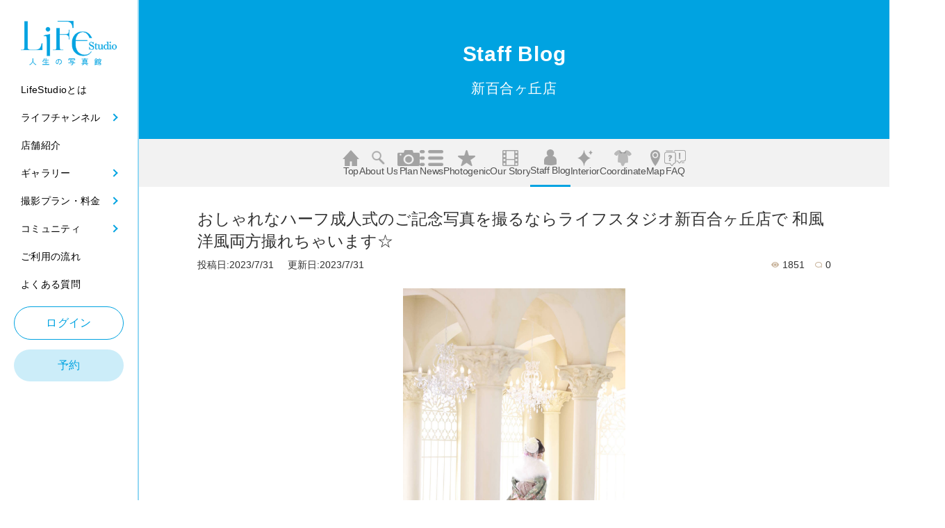

--- FILE ---
content_type: text/html; charset=UTF-8
request_url: https://lifestudio.jp/studio/shinyurigaoka/staff_blog/shinyurigaokainfo/190723
body_size: 12944
content:
<!DOCTYPE html>
<html lang="ja">
<head prefix="og: http://ogp.me/ns# fb: http://ogp.me/ns/fb# article: http://ogp.me/ns/article#">
    <meta charset="UTF-8">
    <meta name="viewport" content="width=device-width,initial-scale=1.0"/>
    <meta name="format-detection" content="telephone=no"/>
    
            <title>おしゃれなハーフ成人式のご記念写真を撮るならライフスタジオ新百合ヶ丘店で 和風洋風両方撮れちゃいます☆ - ライフスタジオ新百合ヶ丘店 | 神奈川県 川崎市麻生区 写真スタジオ
</title>
    <meta name="description" content="10歳の1/2成人式の場合、袴で撮る方が多いんです！七五三で既に2回お着物をお召しのため、特に女の子の場合は袴を履く機会が少ないので選ばれる方が多いです。また、男の子は5歳で袴を着ますが、5歳の時のやんちゃな感じと比べ、落ち着いた表情でかっこよく撮れるので、立派なご成長記録として残される方も。&amp;nbsp;【袴の魅力】特にスタジオでご用意のある行灯袴の魅力は、&amp;nbsp;1.スカート調のためお着物とは異なるポージングができる2.着物とのいろいろな組み合わせを選べて楽しむことができること※男児は3種類のうちサイズの合う袴を着てもらいます。お持ち込">
    <meta name="keywords" content="">
    <meta property="og:title" content="おしゃれなハーフ成人式のご記念写真を撮るならライフスタジオ新百合ヶ丘店で 和風洋風両方撮れちゃいます☆ - ライフスタジオ新百合ヶ丘店 | 神奈川県 川崎市麻生区 写真スタジオ
" />
    <meta property="og:type" content="website" />
    <meta property="og:url" content="http://lifestudio.jp/studio/shinyurigaoka/staff_blog/shinyurigaokainfo/190723" />
    <meta property="og:image" content="https://www.lifestudio.jp/img/common/ogp.jpg" />
    <meta property="og:site_name" content="【公式】ライフスタジオ｜おしゃれで人気の写真スタジオ・フォトスタジオ" />
    <meta property="og:description" content="10歳の1/2成人式の場合、袴で撮る方が多いんです！七五三で既に2回お着物をお召しのため、特に女の子の場合は袴を履く機会が少ないので選ばれる方が多いです。また、男の子は5歳で袴を着ますが、5歳の時のやんちゃな感じと比べ、落ち着いた表情でかっこよく撮れるので、立派なご成長記録として残される方も。&amp;nbsp;【袴の魅力】特にスタジオでご用意のある行灯袴の魅力は、&amp;nbsp;1.スカート調のためお着物とは異なるポージングができる2.着物とのいろいろな組み合わせを選べて楽しむことができること※男児は3種類のうちサイズの合う袴を着てもらいます。お持ち込" />
    
    <meta http-equiv="X-UA-Compatible" content="IE=edge">
    <meta name="viewport" content="width=device-width, initial-scale=1, user-scalable=no">
    <meta name="copyright" content="(c) Life Studio All Rights Reserved.">
    <meta name="format-detection" content="telephone=no">
    <meta name="p:domain_verify" content="67189d9361fc93caaa49767150f9b0e5"/>

            <link rel="icon" href=""/>
    <!-- GoogleFonts -->
    <link rel="preconnect" href="https://fonts.googleapis.com"/>
    <link rel="preconnect" href="https://fonts.gstatic.com" crossorigin/>
    <link href="https://fonts.googleapis.com/css2?family=Zen+Kaku+Gothic+New:wght@400;500;700;900&display=swap"
	      rel="stylesheet"/>
   
    <link rel="shortcut icon" href="/img/common/favicon.ico">
    <link rel="apple-touch-icon" href="http://lifestudio.jp/apple-touch-icon.png">
    <link rel="apple-touch-icon" href="http://lifestudio.jp/img/common/apple-touch-icon-57x57.png" sizes="57x57">
    <link rel="apple-touch-icon" href="http://lifestudio.jp/img/common/apple-touch-icon-72x72.png" sizes="72x72">
    <link rel="apple-touch-icon" href="http://lifestudio.jp/img/common/apple-touch-icon-76x76.png" sizes="76x76">
    <link rel="apple-touch-icon" href="http://lifestudio.jp/img/common/apple-touch-icon-114x114.png" sizes="114x114">
    <link rel="apple-touch-icon" href="http://lifestudio.jp/img/common/apple-touch-icon-120x120.png" sizes="120x120">
    <link rel="apple-touch-icon" href="http://lifestudio.jp/img/common/apple-touch-icon-144x144.png" sizes="144x144">
    <link rel="apple-touch-icon" href="http://lifestudio.jp/img/common/apple-touch-icon-152x152.png" sizes="152x152">
    <link rel="apple-touch-icon" href="http://lifestudio.jp/img/common/apple-touch-icon-180x180.png" sizes="180x180">
    <link rel="apple-touch-icon" href="http://lifestudio.jp/img/common/apple-touch-icon-192x192.png" sizes="192x192">
                    <link rel="stylesheet" type="text/css" href="/newui_build/selrea_assets/css/pc_style.css">
    <link rel="stylesheet" type="text/css" href="/newui_build/selrea_assets/css/styles.css">
    <link rel="stylesheet" type="text/css" href="/newui_build/selrea_assets/css/add_style.css">
    <link rel="stylesheet" type="text/css" href="/newui_build/selrea_assets/css/pc_admin.css">
            
<link rel="stylesheet" type="text/css" href="/build/magazine.css">
<style>
@media screen and (min-width: 760px) {
    .p-staff-blog__img {
	width:201.84px!important;
	height:182.91px!important;
    }
}
@media screen and (max-width: 760px) {
    .p-voice-baby__btn > a {
       	line-height:0.8!important;
    }
    .p-story__items {
        padding: 0px !important;
    }
    .p-staff-blog__items__blog {
	padding:1.8rem!important;	
    }
    main .magazine.head_office.blog .inner {
	padding-left:1.8rem!important;
	padding-right:1.8rem!important;
    }
    .p-staff-blog__img {
	aspect-ratio: 167/151!important;
    }
}
main section dl {
    width: 88% !important;
}
main section dl dd {
    width:auto!important;
    margin-left:0px !important;
}
.p-staff-blog__items__blog {
    gap: 50px 20px !important; 
}
.p-staff-blog__inner {
    max-width:75rem!important;
}
main .magazine .comments h3 {
    font-size:1.4rem !important;
}
main .magazine.head_office p:nth-of-type(1) {
    font-size:1.2rem !important;
}
.btn {
    text-align:center!important;
}
.btn > a {
    -webkit-transition: background-color 0.3s !important;
    -webkit-transition: color 0.3s !important;
    -webkit-box-align: center !important;
    -ms-flex-align: center !important;
    -webkit-box-pack: center !important;
    -ms-flex-pack: center !important;
    display: -webkit-inline-box !important;
    display: -ms-inline-flexbox !important;
    display: inline-flex !important;
    position: relative !important;
    align-items: center !important;
    justify-content: center !important;
    min-width: 20.1875rem !important;
    padding: 1.5625rem 0.625rem !important;
    border-radius: 35px !important;
    background-color: #00a3e1 !important;
    color: #fff !important;
    font-weight: 500 !important;
    font-size: 18px !important;
    line-height: 1 !important;
    letter-spacing: 0.025em !important;
    cursor: pointer !important;
    transition: background-color 0.3s !important;
    transition: color 0.3s !important;

    font-size: 1.3rem !important;
    padding: 1.2rem 3.3rem !important;

    position: relative !important;
    overflow: hidden !important;
    transition: 0.5s !important;

    text-align:center !important;
    border: solid 1px #00a3e1 !important;
    background: #00a3e1 !important;
    color: #FFF !important;
}
.btn > a::before {
    position: absolute !important;
    left: 0 !important;
    top: 0 !important;
    width: 100% !important;
    height: 100% !important;
    z-index: -1 !important;
    content: "" !important;
    background: #fff !important;
    border-radius: calc(30px * 0.9) !important;
    transform-origin: right top !important;
    transform: scaleX(0) !important;
    transition: transform 0.3s !important;
}
.btn > a:hover {
    border: solid 1px #00a3e1 !important;
    background: #FFF !important;
    color: #00a3e1 !important;
}
.btn > a:active {
    box-shadow: unset !important;
}
#listComment {
    margin-bottom:20px!important;
}
.p-staff-blog__img img {
    width:100%!important;
    height:100%!important;
}
.p-staff-blog__items__blog {
    column-gap:1.25rem!important;
    row-gap:3.125rem!important;
}
.store_p-under-nav__items a.active {
    border-bottom: solid 2.5px #00a3e1;
}
</style>
    
</head>

<body
    		    class="admin p-sidebar l-top l-underlayer"
		class="p-sidebar l-top l-underlayer"
    >

<noscript>
<iframe src="https://www.googletagmanager.com/ns.html?id=GTM-TTDJ55F"
height="0" width="0" style="display:none;visibility:hidden"></iframe>
</noscript>


<header class="p-header l-header">
	<button class="p-header__hamburger-btn js-hamburger tab_head">
		<span></span>
		<span></span>
		<div>menu</div>
	</button>
	<h1 class="p-header__logo">
		<a href="/">
			<img class="u-mobile" src="/newui_build/selrea_assets/images/common/header-logo.png" alt="Life studio 人生の写真館"/>
			<img class="u-desktop" src="/newui_build/selrea_assets/images/common/top-logo.png" alt="Life studio 人生の写真館"/>
			<img class="u-tab" src="/newui_build/selrea_assets/images/common/top-logo.png" alt="Life studio 人生の写真館"/>
		</a>
	</h1>
	<button class="p-header__hamburger-btn js-hamburger Nontab">
		<span></span>
		<span></span>
		<div>menu</div>
	</button>

	<!-- スマホ用メニュー -->
	<nav class="sp__nav sp-show js-drawer">
		<div class="sp__nav__box">
			<div class="sp__nav__box__top">
				<ul class="p-heade-nav__login">
					<li class="add_p-header-nav__item p-header-nav__item --center HeadContact">
                        			                        			<a class="p-header-nav__link" href="/login">ログイン</a>
                        								</li>
					<li class="p-header-nav__item --center HeadContact">
						<a class="p-header-nav__link" href="/reserve/">予約</a>
					</li>
				</ul>
			</div>

			<div class="sp__nav__box__contentWrap">
				<div class="sp__nav__box__menu">
					<ul class="sp__nav__box__menu__list">
						<li class="sp__nav__box__menu__list__items">
							<a class="sp__nav__box__menu__list__items__link" href="/aboutus/">
								<span class="sp__nav__box__menu__list__items__text">LifeStudioとは</span>
							</a>
						</li>
						<li class="sp__nav__box__menu__list__items">
							<a class="sp__nav__box__menu__list__items__link sp__nav__arrow">
								<span class="sp__nav__box__menu__list__items__text">ライフチャンネル</span>
							</a>
							<ul class="sp__nav__box__menu__list__items__list">
								<li class="sp__nav__box__menu__list__items__list__items">
									<a class="sp__nav__box__menu__list__items__list__items__link" href="/magazine/">
										ライフチャンネル一覧
									</a>
								</li>
								<li class="sp__nav__box__menu__list__items__list__items">
									<a class="sp__nav__box__menu__list__items__list__items__link" href="/magazine/life_now">
										ライフNow
									</a>
								</li>
								<li class="sp__nav__box__menu__list__items__list__items">
									<a class="sp__nav__box__menu__list__items__list__items__link" href="/magazine/mvp_staff">
										ライフ人
									</a>
								</li>
								<li class="sp__nav__box__menu__list__items__list__items">
									<a class="sp__nav__box__menu__list__items__list__items__link" href="/magazine/mvp_branch">
										MVP店舗
									</a>
								</li>
								<li class="sp__nav__box__menu__list__items__list__items">
									<a class="sp__nav__box__menu__list__items__list__items__link" href="/magazine/event">
										イベント
									</a>
								</li>
								<li class="sp__nav__box__menu__list__items__list__items">
									<a class="sp__nav__box__menu__list__items__list__items__link" href="/magazine/photogenic">
										フォトフェス
									</a>
								</li>
								<li class="sp__nav__box__menu__list__items__list__items">
									<a class="sp__nav__box__menu__list__items__list__items__link" href="/magazine/column">
										コラム
									</a>
								</li>
							</ul>
						</li>
						<li class="sp__nav__box__menu__list__items">
							<a class="sp__nav__box__menu__list__items__link" href="/studio/">
								<span class="sp__nav__box__menu__list__items__text">店舗紹介</span>
							</a>
						</li>
						<li class="sp__nav__box__menu__list__items">
							<a class="sp__nav__box__menu__list__items__link sp__nav__arrow">
								<span class="sp__nav__box__menu__list__items__text">ギャラリー</span>
							</a>
							<ul class="sp__nav__box__menu__list__items__list">
								<li class="sp__nav__box__menu__list__items__list__items">
									<a class="sp__nav__box__menu__list__items__list__items__link" href="/photo/">
										ギャラリー一覧
									</a>
								</li>
								<li class="sp__nav__box__menu__list__items__list__items">
									<a class="sp__nav__box__menu__list__items__list__items__link" href="/photo/baby">
										Baby
									</a>
								</li>
								<li class="sp__nav__box__menu__list__items__list__items">
									<a class="sp__nav__box__menu__list__items__list__items__link" href="/photo/kids">
										Kids
									</a>
								</li>
								<li class="sp__nav__box__menu__list__items__list__items">
									<a class="sp__nav__box__menu__list__items__list__items__link" href="/photo/753">
										753
									</a>
								</li>
								<li class="sp__nav__box__menu__list__items__list__items">
									<a class="sp__nav__box__menu__list__items__list__items__link" href="/photo/10th_anniversary">
										1/2成人式
									</a>
								</li>
								<li class="sp__nav__box__menu__list__items__list__items">
									<a class="sp__nav__box__menu__list__items__list__items__link" href="/photo/birthday">
										Birthday
									</a>
								</li>
								<li class="sp__nav__box__menu__list__items__list__items">
									<a class="sp__nav__box__menu__list__items__list__items__link" href="/photo/otona">
										Otona
									</a>
								</li>
							</ul>
						</li>
						<li class="sp__nav__box__menu__list__items">
							<a class="sp__nav__box__menu__list__items__link sp__nav__arrow">
								<span class="sp__nav__box__menu__list__items__text">撮影プラン・料金</span>
								<span class="sp__nav__box__menu__list__items__text sp__nav__arrow__textSizeSmall">(料金/システム/商品)</span>
							</a>
							<ul class="sp__nav__box__menu__list__items__list">
								<li class="sp__nav__box__menu__list__items__list__items">
									<a class="sp__nav__box__menu__list__items__list__items__link" href="/system/reservation">
										初めての方へ
									</a>
								</li>
								<li class="sp__nav__box__menu__list__items__list__items">
									<a class="sp__nav__box__menu__list__items__list__items__link" href="/plan/">
										撮影プラン
									</a>
								</li>
								<li class="sp__nav__box__menu__list__items__list__items">
									<a class="sp__nav__box__menu__list__items__list__items__link" href="/system/product">
										商品
									</a>
								</li>
								<li class="sp__nav__box__menu__list__items__list__items">
									<a class="sp__nav__box__menu__list__items__list__items__link" href="/system/faq">
										Q&A
									</a>
								</li>
							</ul>
						</li>
												<li class="sp__nav__box__menu__list__items">
							<a class="sp__nav__box__menu__list__items__link sp__nav__arrow">
								<span class="sp__nav__box__menu__list__items__text"> コミュニティ</span>
								<span class="sp__nav__box__menu__list__items__text sp__nav__arrow__textSizeSmall"></span>
							</a>
							<ul class="sp__nav__box__menu__list__items__list">
								<li class="sp__nav__box__menu__list__items__list__items">
									<a class="sp__nav__box__menu__list__items__list__items__link" href="/community/">
										コミュニティ一覧
									</a>
								</li>
								<li class="sp__nav__box__menu__list__items__list__items">
									<a class="sp__nav__box__menu__list__items__list__items__link" href="/community/hall_of_fame">
										ライフファミリー
									</a>
								</li>
								<li class="sp__nav__box__menu__list__items__list__items">
									<a class="sp__nav__box__menu__list__items__list__items__link" href="/community/guest_story">
										ゲストストーリー
									</a>
								</li>
								<li class="sp__nav__box__menu__list__items__list__items">
									<a class="sp__nav__box__menu__list__items__list__items__link" href="/community/life_story">
										ライフストーリー
									</a>
								</li>
								<li class="sp__nav__box__menu__list__items__list__items">
									<a class="sp__nav__box__menu__list__items__list__items__link" href="/studio/staff">
										スタッフブログ
									</a>
								</li>
								<li class="sp__nav__box__menu__list__items__list__items">
									<a class="sp__nav__box__menu__list__items__list__items__link" href="/community/photogenic">
										店舗フォトジェニック集
									</a>
								</li>
							</ul>
						</li>
						<li class="sp__nav__box__menu__list__items">
							<a class="sp__nav__box__menu__list__items__link" href="/system/reservation">
								<span class="sp__nav__box__menu__list__items__text">ご利用の流れ</span>
							</a>
						</li>
						<li class="sp__nav__box__menu__list__items">
							<a class="sp__nav__box__menu__list__items__link" href="/system/faq">
								<span class="sp__nav__box__menu__list__items__text">よくある質問</span>
							</a>
						</li>
					</ul>
				</div>

				<div class="p-header-nav__el sp-show">
					<div class="p-sns__wrapper">
						<h2 class="p-sns__ttl">Official SNS</h2>
						<ul class="p-sns__items">
							<li class="p-sns__item">
								<a target="_blank" href=" https://www.instagram.com/lifestudio_official/"><img
										src="/newui_build/selrea_assets/images/common/Instagram.png" alt="Instagram"/></a>
							</li>
							<li class="p-sns__item">
								<a target="_blank" href="https://www.pinterest.jp/lifestudio_official/"><img
										src="/newui_build/selrea_assets/images/common/sns.png" alt="sns"/></a>
							</li>
							<li class="p-sns__item">
								<a target="_blank" href="https://page.line.me/689zcanz?openQrModal=true"><img
										src="/newui_build/selrea_assets/images/common/sns-line.png" alt="Instagram"/></a>
							</li>
							<li class="p-sns__item">
								<a target="_blank" href="https://www.youtube.com/channel/UClsyAPkQGUyraaTrDJFZaBg"><img
										src="/newui_build/selrea_assets/images/common/sns-youtube.png" alt="Instagram"/></a>
							</li>
						</ul>
					</div>

										<div class="search">
    <p>サイト内投稿の検索</p>
    <form name="board_post_search" method="get" action="/search" id="search_form" action="/search">
        <ul>
            <li><dl>
<dt class="required">

</dt>
<dd>
<div class="input_wrap">
<input type="text" id="board_post_search_search_words" name="board_post_search[search_words]" required="required" placeholder="投稿記事のタイトルを入力" />

</div>

</dd>
</dl>
</li>
            <li><button type="submit"><span></span></button></li>
        </ul>
    <input type="hidden" id="board_post_search__token" name="board_post_search[_token]" value="_utBdFqgr7PjC5qJDwbUhDzbkMyQBZht8vO9Llowrlc" />
</form>
</div>

									</div>
			</div>
		</div>
	</nav>

	<!-- PC用メニュー -->
	<nav class="p-header__nav p-header-nav pc-show">
		<div class="p-header-nav__wrapper">
			<div class="p-header-nav__main">

				<!-- 追加 -->
				<div class="p-header-nav__el sp-show">
					<div class="p-sns__wrapper">
						<h2 class="p-sns__ttl">Official SNS</h2>
						<ul class="p-sns__items">
							<li class="p-sns__item">
								<a target="_blank" href=" https://www.instagram.com/lifestudio_official/"><img
										src="/newui_build/selrea_assets/images/common/Instagram.png" alt="Instagram"/></a>
							</li>
							<li class="p-sns__item">
								<a target="_blank" href="https://www.pinterest.jp/lifestudio_official/"><img
										src="/newui_build/selrea_assets/images/common/sns.png" alt="sns"/></a>
							</li>
							<li class="p-sns__item">
								<a target="_blank" href="https://page.line.me/689zcanz?openQrModal=true"><img
										src="/newui_build/selrea_assets/images/common/sns-line.png" alt="Instagram"/></a>
							</li>
							<li class="p-sns__item">
								<a target="_blank" href="https://www.youtube.com/channel/UClsyAPkQGUyraaTrDJFZaBg"><img
										src="/newui_build/selrea_assets/images/common/sns-youtube.png" alt="Instagram"/></a>
							</li>
						</ul>
					</div>
					<div class="search">
						<p>サイト内検索</p>
						<form name="board_post_search" method="get" action="/search" id="search_form">
							<ul>
								<li>
									<dl>
										<dt class="required">
			
										</dt>
										<dd>
											<div class="input_wrap">
												<input type="text" id="board_post_search_search_words"
													name="board_post_search[search_words]" required="required"
													placeholder="キーワードを入力">
			
											</div>
			
										</dd>
									</dl>
								</li>
								<li>
									<button type="button" onclick="javascript:search_form.submit()"><span></span></button>
								</li>
							</ul>
							<input type="hidden" id="board_post_search__token" name="board_post_search[_token]"
								value="B5eWC7up-2K9vn9b42O3dxEcUfWwLx4pf6xRLvUmC8Q">
						</form>
					</div>
				</div>
				<!-- 追加 -->


				<ul class="p-header-nav__items">
					<li class="p-header-nav__item">
						<a class="p-header-nav__link" href="/aboutus/"><span>LifeStudioとは</span></a>
					</li>
					<li class="p-header-nav__item js-modal-btn add_click_btn js_hover_btn">
						<a class="p-header-nav__link" href="/magazine/">
							<span>ライフチャンネル</span></a>
						<!-- モーダル -->
						<ul class="p-header-nav__modal p-modal u-mobile open_hover_modal js-modal">
							<li class="p-modal__item">
								<a class="p-modal__link sp_"
								   href="/magazine/">ライフチャンネル</a>
							</li>
							<li class="p-modal__item">
								<a class="p-modal__link"
								   href="/magazine/life_now">ライフNow</a>
							</li>
							<li class="p-modal__item">
								<a class="p-modal__link"
								   href="/magazine/mvp_staff">ライフ人</a>
							</li>
							<li class="p-modal__item">
								<a class="p-modal__link"
								   href="/magazine/mvp_branch">MVP店舗</a>
							</li>
							<li class="p-modal__item">
								<a class="p-modal__link"
								   href="/magazine/event">イベント</a>
							</li>
							<li class="p-modal__item">
								<a class="p-modal__link"
								   href="/magazine/photogenic">フォトフェス</a>
							</li>
							<li class="p-modal__item">
								<a class="p-modal__link"
								   href="/magazine/column">コラム</a>
							</li>
						</ul>
					</li>
					<li class="p-header-nav__item">
						<a class="p-header-nav__link" href="/studio/"><span>店舗紹介</span></a>
					</li>
					<li class="p-header-nav__item js-modal-btn add_click_btn js_hover_btn">
						<a class="p-header-nav__link" href="/photo/"><span>ギャラリー</span></a>
						<!-- モーダル -->
						<ul class="p-header-nav__modal p-modal u-mobile open_hover_modal js-modal">
							<li class="p-modal__item">
								<a class="p-modal__link sp_" href="/photo/">ギャラリー一覧</a>
							</li>
							<li class="p-modal__item">
								<a class="p-modal__link" href="/photo/baby">Baby</a>
							</li>
							<li class="p-modal__item">
								<a class="p-modal__link" href="/photo/kids">Kids</a>
							</li>
							<li class="p-modal__item">
								<a class="p-modal__link" href="/photo/753">753</a>
							</li>
							<li class="p-modal__item">
								<a class="p-modal__link" href="/photo/10th_anniversary">1/2成人式</a>
							</li>
							<li class="p-modal__item">
								<a class="p-modal__link" href="/photo/birthday">Birthday</a>
							</li>
							<li class="p-modal__item">
								<a class="p-modal__link" href="/photo/otona">Otona</a>
							</li>
						</ul>
					</li>
					<li class="p-header-nav__item js-modal-btn add_click_btn js_hover_btn js_open_close_btn">
						<a class="p-header-nav__link" href="/plan/">
							<span>撮影プラン・料金</span>
							<span class="u-mobile">(料金/システム/商品)</span></a>
						<!-- モーダル -->
						<ul class="p-header-nav__modal p-modal u-mobile open_hover_modal js-modal">
							<li class="p-modal__item">
								<a class="p-modal__link"
								   href="/system/reservation">初めての方へ</a>
							</li>
							<li class="p-modal__item">
								<a class="p-modal__link" href="/plan/">撮影プラン</a>
							</li>
							<li class="p-modal__item">
								<a class="p-modal__link" href="/system/product">商品</a>
							</li>
							<li class="p-modal__item">
								<a class="p-modal__link" href="/system/faq">Q&A</a>
							</li>
						</ul>
					</li>
										<li class="p-header-nav__item js-modal-btn add_click_btn js_hover_btn">
						<a class="p-header-nav__link" href="/community/">
							<span>コミュニティ</span></a>
						<!-- モーダル -->
						<ul class="p-header-nav__modal p-modal u-mobile open_hover_modal js-modal">
							<li class="p-modal__item">
								<a class="p-modal__link sp_"
								   href="/community/">ライフチャンネル</a>
							</li>
							<li class="p-modal__item">
								<a class="p-modal__link"
								   href="/community/hall_of_fame">ライフファミリー</a>
							</li>
							<li class="p-modal__item">
								<a class="p-modal__link"
								   href="/community/guest_story">ゲストストーリー</a>
							</li>
							<li class="p-modal__item">
								<a class="p-modal__link"
								   href="/community/life_story">ライフストーリー</a>
							</li>
							<li class="p-modal__item">
								<a class="p-modal__link"
								   href="/studio/staff">スタッフブログ</a>
							</li>
							<li class="p-modal__item">
								<a class="p-modal__link"
								   href="/community/photogenic">フォトジェニック</a>
							</li>
						</ul>
					</li>
					<li class="p-header-nav__item ">
						<a class="p-header-nav__link" href="/system/reservation"><span>ご利用の流れ</span></a>
					</li>
					<li class="p-header-nav__item">
						<a class="p-header-nav__link" href="/system/faq"><span>よくある質問</span></a>
					</li>
				</ul>
				<ul class="p-heade-nav__login">
					<li class="add_p-header-nav__item p-header-nav__item --center HeadContact">
                        			                        			<a class="p-header-nav__link" href="/login">ログイン</a>
                        								</li>
					<li class="p-header-nav__item --center HeadContact">
						<a class="p-header-nav__link" href="/reserve/">予約</a>
					</li>
				</ul>

			</div>
		</div>
	</nav>
</header>







<main>


<div class="p-sidebar__content">
	<main class="l-main scroll-container">
		<div class="c-link p-mv__link">
			<ul class="c-link__items">
				<li class="c-link__item">
                        							<a href="/login">
						<img src="/newui_build/selrea_assets/images/common/Login.png" alt=""/>
						<span class="c-link__text">ログイン</span>
					</a>
                        						</li>
				<li class="c-link__item">
					<a href="/reserve/">
						<img src="/newui_build/selrea_assets/images/common/yoyaku.png" alt=""/>
						<span class="c-link__text">予約</span>
					</a>
				</li>
				<li class="c-link__item">
					<a href="/studio/">
						<img src="/newui_build/selrea_assets/images/common/tenpo.png" alt=""/>
						<span class="c-link__text">店舗を探す</span>
					</a>
				</li>
				<li class="c-link__item">
					<a href="/plan/">
						<img src="/newui_build/selrea_assets/images/common/plan.png" alt=""/>
						<span class="c-link__text">プラン</span>
					</a>
				</li>
				<li class="c-link__item">
					<a href="/photo/">
						<img src="/newui_build/selrea_assets/images/common/gallery.png" alt=""/>
						<span class="c-link__text">ギャラリー</span>
					</a>
				</li>
			</ul>
		</div>

    <section class="magazine head_office">
        <!-- 2021-09-12 AdminサイトでSpecialメニューが選択されている場合、店舗ページTopの最上部にSpecialPageを表示 -->
                    </section>

		<!-- Mv -->
		<section class="p-under-mv --faq">
			<div class="p-under-mv__title --faq">
				<h1>Staff Blog</h1><br>
				<span style="color:#FFF;margin-left:0px;margin-top:0px;">新百合ヶ丘店</span>
			</div>
		</section>

		<!-- 追従ヘッダー -->
		<section id="clik_none_js" class="p-under-nav sp_position_bottom posr">

        		        		<ul class="p-under-nav__items store_p-under-nav__items">
	<li class="p-under-nav__item"><a href="/studio/shinyurigaoka"><img src="/newui_build/selrea_assets/images/store/store-top.png" alt="icon">Top</img></a></li>
                                                						<li class="p-under-nav__item"><a href="/studio/shinyurigaoka/about"><img src="/newui_build/selrea_assets/images/store/store-about.png" alt="icon">About us</img></a></li>
                                                                                                	                                                			<li class="p-under-nav__item"><a href="/studio/shinyurigaoka/plan"><img src="/newui_build/selrea_assets/images/store/store-plan.png" alt="icon">Plan</img></a></li>
                                                                    			<li class="p-under-nav__item"><a href="/studio/shinyurigaoka/news"><img src="/newui_build/selrea_assets/images/store/store-news.png" alt="icon">News</img></a></li>
                                                                    			<li class="p-under-nav__item"><a href="/studio/shinyurigaoka/photogenic"><img src="/newui_build/selrea_assets/images/store/store-photogenic.png" alt="icon">Photogenic</img></a></li>
                                                                    			<li class="p-under-nav__item"><a href="/studio/shinyurigaoka/ourstory"><img src="/newui_build/selrea_assets/images/store/store-ourstory.png" alt="icon">Our story</img></a></li>
                                                                    			<li class="p-under-nav__item"><a href="/studio/shinyurigaoka/staff_blog"class="active"><img src="/newui_build/selrea_assets/images/store/store-staffblog.png" alt="icon">Staff blog</img></a></li>
                                                                    			<li class="p-under-nav__item"><a href="/studio/shinyurigaoka/interior"><img src="/newui_build/selrea_assets/images/store/store-interior.png" alt="icon">Interior</img></a></li>
                                                                    			<li class="p-under-nav__item"><a href="/studio/shinyurigaoka/coordinate"><img src="/newui_build/selrea_assets/images/store/store-coordinate.png" alt="icon">Coordinate</img></a></li>
                                                                    			<li class="p-under-nav__item"><a href="/studio/shinyurigaoka/map"><img src="/newui_build/selrea_assets/images/store/store-map.png" alt="icon">Map</img></a></li>
                                                                    			<li class="p-under-nav__item"><a href="/studio/shinyurigaoka/faq"><img src="/newui_build/selrea_assets/images/store/store-faq.png" alt="icon">FAQ</img></a></li>
                        </ul>
			<div class="sp_">
				<span class="scroll-hint-icon">
					<div class="scroll-hint-text">scrollable</div>
				</span>
			</div>
		</section>
		<!-- タブモーダル -->




<div class="main_in">
	<section class="magazine head_office blog">
						<div class="inner" style="margin-top:30px!important;">
			<div class="article">
				<h1>おしゃれなハーフ成人式のご記念写真を撮るならライフスタジオ新百合ヶ丘店で 和風洋風両方撮れちゃいます☆</h1>
				<div class="details">
											<p class="date">投稿日:2023/7/31&nbsp&nbsp&nbsp&nbsp&nbsp更新日:2023/7/31</p>
										<p class="counters">
						<span class="view_number">1851</span>
						<span class="comment_number">0</span>
					</p>
				</div>
				<div class="contents">
                                                                                            <img src="/data_up//board_atch/ab4/ab409d1843aeab345c79d23137898a22.jpeg">
                                                                                                            <p style="text-align:justify">10歳の1/2成人式の場合、袴で撮る方が多いんです！</p>

<p style="text-align:justify">七五三で既に2回お着物をお召しのため、特に女の子の場合は袴を履く機会が少ないので選ばれる方が多いです。</p>

<p style="text-align:justify">また、男の子は5歳で袴を着ますが、5歳の時のやんちゃな感じと比べ、落ち着いた表情でかっこよく撮れるので、立派なご成長記録として残される方も。</p>

<p>&nbsp;</p>

<hr />
<h2 style="text-align:justify"><strong>【袴の魅力】</strong></h2>

<p style="text-align:justify">特にスタジオでご用意のある行灯袴の魅力は、</p>

<p style="text-align:justify">&nbsp;</p>

<h3 style="text-align:justify">1.スカート調のためお着物とは異なるポージングができる</h3>

<p style="text-align:justify"><img src="/data_up/board_img/7bb/7bb2a53fe977cb2f2eabd885311c0fa5.jpeg" style="height:4464px; width:2976px" /></p>

<h3 style="text-align:justify">2.着物とのいろいろな組み合わせを選べて楽しむことができること</h3>

<p style="text-align:justify"><img src="/data_up/board_img/74e/74ed2fde7bfb8671a4cf2af6788ba14e.jpeg" style="height:3000px; width:4000px" /><img src="/data_up/board_img/786/786f3efb23cd7a8a468042c7e6daad18.jpeg" style="height:3000px; width:4000px" /><img src="/data_up/board_img/3ad/3ada47fc42b2deb23088ca7af17c8e10.jpeg" style="height:3000px; width:4000px" /><img src="/data_up/board_img/c0e/c0ecb3bfd7a6e007217723eaf54a60f6.jpeg" style="height:3000px; width:4000px" /></p>

<p style="text-align:justify">※男児は3種類のうちサイズの合う袴を着てもらいます。</p>

<p style="text-align:justify">お持ち込みのお着物と袴の組み合わせも体型やお顔の雰囲気に合えば可能ですので、もしご不明な点などございましたらお問い合わせ頂ければと思います！</p>

<p style="text-align:justify">&nbsp;</p>

<p style="text-align:justify">もちろん、身長や体形に合わせてのご案内となりますので、「うちの子160cm弱あるんだけど&hellip;」とか、「うちの子125cmなんだけど&hellip;」といった方でも大丈夫です！</p>

<p style="text-align:justify">もしご不安な場合お電話で身長をお伝え頂ければと思います。</p>

<p style="text-align:justify">&nbsp;</p>

<p style="text-align:justify">詳しいサイズ一覧は<a href="https://www.lifestudio.jp/studio/shinyurigaoka/coordinate/187080">こちら</a></p>

<p style="text-align:justify"><img src="/data_up/board_img/c64/c64a7a3f2cfcb1721005a04a3c18e202.jpeg" style="height:3000px; width:4000px" /></p>

<h3 style="text-align:justify">3.なんといっても成人式と扱いが一緒なため、ファーやトーク帽などのアレンジも楽しめちゃう！男の子は眼鏡やハット、マフラーを合わせてもかっこいい！</h3>

<p style="text-align:justify"><img src="/data_up/board_img/e37/e376b8494036c64ab1d99580f9622af7.jpeg" style="height:4016px; width:6024px" /></p>

<p style="text-align:justify"><img src="/data_up/board_img/86a/86aad750b0851303aff85e91d32db83c.jpeg" style="height:6720px; width:4480px" /></p>

<p style="text-align:justify">上記の理由から、袴姿でお撮りされることが多いです！</p>

<p style="text-align:justify">（ご希望であればお着物でのお写真も可能です！）</p>

<p style="text-align:justify">&nbsp;</p>

<hr />
<p style="text-align:justify">☆七五三の時には残せなかった、大人っぽいお子様の表情や仕草☆</p>

<p style="text-align:justify">前の<a href="https://www.lifestudio.jp/studio/shinyurigaoka/staff_blog/shinyurigaokainfo">コラム</a>で書かせて頂いたように、7歳七五三の由来は「美しく成長するようにお祈りする」という意味があります。それから3年が経ち、より美しさや落ち着きを持った表情を作ることが出来るようになる10歳。ちょっぴり大人の仲間入りをしたお子様の等身大のお写真を残しませんか？</p>

<p style="text-align:justify"><img src="/data_up/board_img/f25/f25800a2d8bc7dcfedf29430f2a8fb0a.jpeg" style="height:4346px; width:2896px" /><img src="/data_up/board_img/631/63152fa518e030a95fda18ea325e2825.jpeg" style="height:4464px; width:2976px" /></p>

<p style="text-align:justify">いかがでしたか。</p>

<p style="text-align:justify">「10歳ハーフ成人式」をお写真に残す魅力を少しでも感じて頂けたら嬉しいです！</p>

<p style="text-align:justify">そして10年後の20歳の成人式の時に、ご成長されたお姿と見比べてくださいね。</p>

<p style="text-align:justify"><a href="https://www.lifestudio.jp/reserve/"><img src="/data_up/board_img/da4/da40ad2069f025de3e1b979f5b7aa52c.png" style="height:50px; width:454px" /></a></p>
                    				</div>
			</div>
		</div>
		<div class="inner">
			<div id="areaComment">
				<div class="comments" id="listComment" data-url="/board_comment/190723?refPage=/studio/shinyurigaoka/staff_blog/shinyurigaokainfo/190723">
				</div>
			</div>
		</div>
		<div class="sheres">
			<div class="inner">
				<p>この記事をシェアする</p>
				<div>
					<a class="fb" href="http://www.facebook.com/share.php?u=http://lifestudio.jp/studio/shinyurigaoka/staff_blog/shinyurigaokainfo/190723" target="_blank">Facebookでシェアする</a>
										<a class="tw" href="http://twitter.com/share?url=http://lifestudio.jp/studio/shinyurigaoka/staff_blog/shinyurigaokainfo/190723&text=%E3%81%8A%E3%81%97%E3%82%83%E3%82%8C%E3%81%AA%E3%83%8F%E3%83%BC%E3%83%95%E6%88%90%E4%BA%BA%E5%BC%8F%E3%81%AE%E3%81%94%E8%A8%98%E5%BF%B5%E5%86%99%E7%9C%9F%E3%82%92%E6%92%AE%E3%82%8B%E3%81%AA%E3%82%89%E3%83%A9%E3%82%A4%E3%83%95%E3%82%B9%E3%82%BF%E3%82%B8%E3%82%AA%E6%96%B0%E7%99%BE%E5%90%88%E3%83%B6%E4%B8%98%E5%BA%97%E3%81%A7%20%E5%92%8C%E9%A2%A8%E6%B4%8B%E9%A2%A8%E4%B8%A1%E6%96%B9%E6%92%AE%E3%82%8C%E3%81%A1%E3%82%83%E3%81%84%E3%81%BE%E3%81%99%E2%98%86%20-%20%E3%83%A9%E3%82%A4%E3%83%95%E3%82%B9%E3%82%BF%E3%82%B8%E3%82%AA%E6%96%B0%E7%99%BE%E5%90%88%E3%83%B6%E4%B8%98%E5%BA%97%EF%BD%9C%E3%83%A9%E3%82%A4%E3%83%95%E3%82%B9%E3%82%BF%E3%82%B8%E3%82%AA" target="_blank">tweetする</a>
				</div>
			</div>
		</div>
		<!--↓本社だけリスト表示されない-->
		<div class="p-staff-blog l-staff-blog" style="margin-top:70px!important;">
			<div class="p-staff-blog__inner l-inner">
				<article>
					<ul class="p-staff-blog__items__blog">
											<li class="p-staff-blog__item">
						<a href="/studio/shinyurigaoka/staff_blog/shinyurigaokainfo/195435">
							<div  class="p-staff-blog__img">
								<img src="/data_up/thum//board_atch/5bd/5bd8115f6070c8e08daaf7b3c7c90ffa.jpeg" alt="" class="ofi">
							</div>
							<div>
								<p>
									<time>2024/12/16</time>
                            						&nbsp;&nbsp;&nbsp;<span class="comment_number">0</span>
								</p>
							</div>
							<div class="p-staff-blog__textBox">
								<h3>新百合ヶ丘店 JILLS</h3>
								<p>
									 

新百合ヶ丘店に

ジルスチ
								</p>
							</div>
													</a>
						</li>
											<li class="p-staff-blog__item">
						<a href="/studio/shinyurigaoka/staff_blog/shinyurigaokainfo/194902">
							<div  class="p-staff-blog__img">
								<img src="/data_up/thum//board_atch/400/40077183d6394f27700e9bb44cc417b1.jpeg" alt="" class="ofi">
							</div>
							<div>
								<p>
									<time>2024/10/6</time>
                            						&nbsp;&nbsp;&nbsp;<span class="comment_number">0</span>
								</p>
							</div>
							<div class="p-staff-blog__textBox">
								<h3>七五三のお着物お持ち込み</h3>
								<p>
									 

 

&nbsp
								</p>
							</div>
													</a>
						</li>
											<li class="p-staff-blog__item">
						<a href="/studio/shinyurigaoka/staff_blog/shinyurigaokainfo/194725">
							<div  class="p-staff-blog__img">
								<img src="/data_up/thum//board_atch/9ad/9ad938f8d242bc5796241e367fc817e9.jpeg" alt="" class="ofi">
							</div>
							<div>
								<p>
									<time>2024/9/14</time>
                            						&nbsp;&nbsp;&nbsp;<span class="comment_number">0</span>
								</p>
							</div>
							<div class="p-staff-blog__textBox">
								<h3>神奈川県川崎市でおしゃれ</h3>
								<p>
									みなさんこんにちは！

ライフスタジオ新百合ヶ
								</p>
							</div>
													</a>
						</li>
											<li class="p-staff-blog__item">
						<a href="/studio/shinyurigaoka/staff_blog/shinyurigaokainfo/194477">
							<div  class="p-staff-blog__img">
								<img src="/data_up/thum//board_atch/fc7/fc785f5b88ab57eaeea53eb21ed3066b.jpeg" alt="" class="ofi">
							</div>
							<div>
								<p>
									<time>2024/8/24</time>
                            						&nbsp;&nbsp;&nbsp;<span class="comment_number">0</span>
								</p>
							</div>
							<div class="p-staff-blog__textBox">
								<h3>【新百合ヶ丘の子ども向け</h3>
								<p>
									こんにちは。

ライフスタジオ新百合ヶ丘店です
								</p>
							</div>
													</a>
						</li>
										</ul>
				</article>
			</div>
		</div>
<!--		↑本社だけリスト表示されない-->
		            	<div class="p-voice-baby__btn p-voice-baby__btn__2" style="text-align:center;margin-top:30px!important;margin-bottom:20px!important;font-size:1.3rem!important;">
                	<a style="display:inline-block!important;padding-right: 0px !important;padding:1.2rem 3.3rem!important;font-size:1.3rem!important;"
                    		href="/studio/shinyurigaoka/staff_blog/shinyurigaokainfo" class="c-button">このスタッフのブログ一覧をみる
                	</a>
		</div>
            	<div class="p-voice-baby__btn black p-voice-baby__btn__2" style="text-align:center;margin-top:20px!important;margin-bottom:0px!important;font-size:1.3rem!important;">
                	<a style="display:inline-block!important;padding-right: 0px !important;padding:1.2rem 3.3rem!important;font-size:1.3rem!important;"
                    		href="/studio/staff" class="c-button c-button03__ext01 black">ライフスタジオの全スタッフ一覧
                	</a>
		</div>
	</section>
</div>

	     

		    		    		<div class="search">
    <p>サイト内投稿の検索</p>
    <form name="board_post_search" method="get" action="/search" id="search_form" action="/search">
        <ul>
            <li><dl>
<dt class="required">

</dt>
<dd>
<div class="input_wrap">
<input type="text" id="board_post_search_search_words" name="board_post_search[search_words]" required="required" placeholder="投稿記事のタイトルを入力" />

</div>

</dd>
</dl>
</li>
            <li><button type="submit"><span></span></button></li>
        </ul>
    <input type="hidden" id="board_post_search__token" name="board_post_search[_token]" value="_utBdFqgr7PjC5qJDwbUhDzbkMyQBZht8vO9Llowrlc" />
</form>
</div>

		
		<section class="p-reserve l-reserve" class="p-reserve l-reserve">
			<div class="p-reserve__inner l-inner">

				<div class="p-reserve__bg">
					<div class="p-reserve__body">
						<h2 class="p-reserve__ttl">
							美しさを表現し、思い出を記録する、楽しい遊びの空間
						</h2>
						<p class="p-reserve__text">
							人生の写真館ライフスタジオという名前に込めた想い。<br class="u-mobile"/>
							それは、出会う全ての人が生きている証を確認できる場所になること。<br/>
							家族の絆とかけがえのない愛の形を実感できる場所として、<br class="u-sp"/>人を、人生を写しています。
						</p>
					</div>
					<div class="p-reserve__btnBox">
						<div class="p-reserve__btn">
							<p>撮影のご予約はこちらから</p>
							<a href="/reserve/">スタジオ予約</a>
						</div>
						<div class="p-reserve__btn">
                        										<p>お役立ち情報をお送りします</p>
							<a href="/sign-up/">新規会員登録</a>
                        									</div>
					</div>
				</div>
			</div>
		</section>
		<ul class="breadcrumb">
			<li><a href="/"><span>トップ</span></a></li>
			<li><span>Staff Blog</span></li>
		</ul>
		<ul class="breadcrumb">
			<li><a href="/"><span>トップ</span></a></li>
			<li><a href="/studio/shinyurigaoka"><span>スタジオ紹介</span></a></li>
            		<li><a href="/studio/shinyurigaoka"><span>新百合ヶ丘店</span></a></li>
            		<li><a href="/studio/shinyurigaoka/staff_blog"><span>スタッフブログ</span></a></li>
            		<li><a href="/studio/shinyurigaoka/staff_blog/shinyurigaokainfo"><span>ライフスタジオ新百合ヶ丘店</span></a></li>
            		<li><span>おしゃれなハーフ成人式のご記念写真を撮るならライフスタジオ新百合ヶ丘店で 和風洋風両方撮れちゃいます☆</span></li>
		</ul>
		<!-- SNSセクション -->
		<section class="p-sns l-sns">
			<div class="p-sns__wrapper">
				<h2 class="p-sns__ttl">Official SNS</h2>
				<ul class="p-sns__items">
					<li class="p-sns__item">
						<a target="_blank" href=" https://www.instagram.com/lifestudio_official/"><img
								src="/newui_build/selrea_assets/images/common/Instagram.png" alt="Instagram"/></a>
					</li>
					<li class="p-sns__item">
						<a target="_blank" href="https://www.pinterest.jp/lifestudio_official/"><img
								src="/newui_build/selrea_assets/images/common/sns.png" alt="sns"/></a>
					</li>
					<li class="p-sns__item">
						<a target="_blank" href="https://page.line.me/689zcanz?openQrModal=true"><img
								src="/newui_build/selrea_assets/images/common/sns-line.png" alt="Instagram"/></a>
					</li>
					<li class="p-sns__item">
						<a target="_blank" href="https://www.youtube.com/channel/UClsyAPkQGUyraaTrDJFZaBg"><img
								src="/newui_build/selrea_assets/images/common/sns-youtube.png" alt="Instagram"/></a>
					</li>
				</ul>
			</div>
		</section>
	</main>
</div>





/
                    </main>

	<footer class="p-footer">
		<div class="l-inner">
			<div class="p-footer__logo">
				<img src="/newui_build/selrea_assets/images/common/top-logo.png" alt="Life studio 人生の写真館"/>
			</div>
			<div class="p-footer__nav p-nav --none">
				<div class="p-nav__list">
					<p class="p-nav__item"><a href="/">HOME</a></p>
					<p class="p-nav__item u-desktop">
						<a href="/aboutus/">LifeStudioとは</a>
					</p>
				</div>
				<div class="p-nav__list u-mobile">
					<p class="p-nav__item"><a href="/aboutus/">LifeStudioとは</a></p>
				</div>
				<div class="p-nav__list">
					<p class="p-nav__item"><a href="/magazine/">ライフチャンネル</a></p>
					<div class="p-nav__underList">
						<p class="p-nav__underItem"><a
								href="/magazine/life_now">ライフNow</a></p>
						<p class="p-nav__underItem"><a
								href="/magazine/mvp_staff">ライフ人</a></p>
						<p class="p-nav__underItem"><a
								href="/magazine/mvp_branch">MVP店舗</a>
						</p>
						<p class="p-nav__underItem"><a href="/magazine/event">イベント</a>
						</p>
						<p class="p-nav__underItem"><a
								href="/magazine/photogenic">フォトフェス</a>
						</p>
						<p class="p-nav__underItem"><a href="/magazine/column">コラム</a>
						</p>
					</div>
				</div>
				<div class="p-nav__list">
					<p class="p-nav__item"><a href="/studio/">店舗紹介</a></p>
					<div class="p-nav__flex">
						<div class="p-nav__underList">
							<p class="p-nav__underItem"><a href="/studio/#store1_北海道">北海道</a></p>
							<p class="p-nav__underItem"><a href="/studio/#store1_宮城県">宮城県</a></p>
							<p class="p-nav__underItem"><a href="/studio/#store2_東京都">東京都</a></p>
							<p class="p-nav__underItem"><a href="/studio/#store2_埼玉県">埼玉県</a></p>
							<p class="p-nav__underItem"><a href="/studio/#store2_千葉県">千葉県</a></p>
							<p class="p-nav__underItem"><a href="/studio/#store2_神奈川県">神奈川県</a></p>
							<p class="p-nav__underItem"><a href="/studio/#store2_茨城県">茨城県</a></p>

						</div>
						<div class="p-nav__underList">
							<p class="p-nav__underItem"><a href="/studio/#store2_栃木県">栃木県</a></p>
							<p class="p-nav__underItem"><a href="/studio/#store3_愛知県">愛知県</a></p>
							<p class="p-nav__underItem"><a href="/studio/#store3_大阪府">大阪府</a></p>
							<p class="p-nav__underItem"><a href="/studio/#store3_京都府">京都府</a></p>
							<p class="p-nav__underItem"><a href="/studio/#store4_山口県">山口県</a></p>


						</div>
					</div>
				</div>
				<div class="p-nav__list">
					<p class="p-nav__item"><a href="/photo/">ギャラリー</a></p>
					<div class="p-nav__underList">
						<p class="p-nav__underItem"><a href="/photo/baby">Baby</a></p>
						<p class="p-nav__underItem"><a href="/photo/kids">Kids</a></p>
						<p class="p-nav__underItem"><a href="/photo/753">753</a></p>
						<p class="p-nav__underItem"><a href="/photo/10th_anniversary">1/2成人式</a></p>
						<p class="p-nav__underItem"><a href="/photo/birthday">Birthday</a></p>
						<p class="p-nav__underItem"><a href="/photo/otona">Otona</a></p>
					</div>
				</div>
				<div class="p-nav__list">
					<p class="p-nav__item">
						<a href="/plan/">撮影プラン・料金</a>
					</p>
					<div class="p-nav__underList">
						<p class="p-nav__underItem"><a href="/system/reservation">初めての方へ</a></p>
						<p class="p-nav__underItem"><a href="/plan/">撮影プラン</a></p>
						<p class="p-nav__underItem"><a href="/system/product">商品</a></p>
						<p class="p-nav__underItem"><a href="/system/faq">Q&A</a></p>
					</div>
				</div>
				<div class="p-nav__list">
					<p class="p-nav__item"><a href="/community/">コミュニティ</a></p>
					<div class="p-nav__underList">
						<p class="p-nav__underItem"><a href="/community/hall_of_fame">ライフファミリー</a></p>
						<p class="p-nav__underItem"><a href="/community/guest_story">ゲストストーリー</a></p>
						<p class="p-nav__underItem"><a href="/community/life_story">ライフストーリー</a></p>
						<p class="p-nav__underItem"><a href="/studio/staff">スタッフブログ</a></p>
						<p class="p-nav__underItem"><a href="/community/photogenic">フォトジェニック</a></p>
					</div>
				</div>
				<div class="p-nav__list">
					<p class="p-nav__item"><a href="/system/reservation">ご利用の流れ</a></p>
					<p class="p-nav__item u-desktop">
						<a href="/system/faq">よくある質問</a>
					</p>
				</div>
				<div class="p-nav__list u-mobile">
					<p class="p-nav__item"><a href="/system/faq">よくある質問</a></p>
				</div>
			</div>
			<ul class="p-footer__items">
				<li class="p-footer__item"><a href="/company">会社概要</a></li>
				<li class="p-footer__item"><a href="/history">history</a></li>
				<li class="p-footer__item"><a href="/csr">CSR</a></li>
				<li class="p-footer__item"><a href="/recruit">recruit</a></li>
				<li class="p-footer__item"><a href="/terms_service">サイト利用規約</a></li>
				<li class="p-footer__item"><a href="/terms_member">会員登録規約</a></li>
				<li class="p-footer__item"><a href="/privacy">プライバシーポリシー</a></li>
			</ul>
		</div>
	</footer>

    <script src="/build/common.js?date=1769138579"></script>

<!-- jQuery読み込み -->
<script src="https://ajax.googleapis.com/ajax/libs/jquery/3.6.4/jquery.min.js"></script>
<!-- slick.js読み込み -->
<!-- slick.js CDN -->
<script defer src="/newui_build/selrea_assets/js/script.js"></script>

<script>
(function(w,d,s,l,i){w[l]=w[l]||[];w[l].push({'gtm.start': new Date().getTime(),event:'gtm.js'});var f=d.getElementsByTagName(s)[0],
j=d.createElement(s),dl=l!='dataLayer'?'&l='+l:'';j.async=true;j.src='https://www.googletagmanager.com/gtm.js?id='+i+dl;f.parentNode.insertBefore(j,f);
})(window,document,'script','dataLayer','GTM-TTDJ55F');
</script>
<script async src="https://www.googletagmanager.com/gtag/js?id=UA-216834566-1"></script>
<script>
    window.dataLayer = window.dataLayer || [];
    function gtag(){dataLayer.push(arguments);}
    gtag('js', new Date());
    gtag('config', 'UA-216834566-1');
</script>
<script async src="https://www.googletagmanager.com/gtag/js?id=AW-10837891559"></script>
<script> window.dataLayer = window.dataLayer || [];
    function gtag(){dataLayer.push(arguments);}
    gtag('js', new Date());
    gtag('config', 'AW-10837891559');
</script>
<script async src="https://www.googletagmanager.com/gtag/js?id=AW-394367186"></script>
<script> window.dataLayer = window.dataLayer || [];
    function gtag(){dataLayer.push(arguments);}
    gtag('js', new Date());
    gtag('config', 'AW-394367186');
</script>
<script async src="https://www.googletagmanager.com/gtag/js?id=AW-976880596"></script>
<script>
    window.dataLayer = window.dataLayer || [];
    function gtag(){dataLayer.push(arguments);}
    gtag('js', new Date());

    gtag('config', 'AW-976880596');
</script>
<script async src="https://www.googletagmanager.com/gtag/js?id=AW-10879098826"></script>
<script>
  window.dataLayer = window.dataLayer || [];
  function gtag(){dataLayer.push(arguments);}
  gtag('js', new Date());
  gtag('config', 'AW-10879098826');
</script>
<script type="text/javascript" id="mierucajs">
  window.__fid = window.__fid || [];__fid.push([794593022]);
  (function() {
    function mieruca(){if(typeof window.__fjsld != "undefined") return; window.__fjsld = 1; var fjs = document.createElement('script'); fjs.type = 'text/javascript'; fjs.async = true; fjs.id = "fjssync"; var timestamp = new Date;fjs.src = ('https:' == document.location.protocol ? 'https' : 'http') + '://hm.mieru-ca.com/service/js/mieruca-hm.js?v='+ timestamp.getTime(); var x = document.getElementsByTagName('script')[0]; x.parentNode.insertBefore(fjs, x); };
    setTimeout(mieruca, 500); document.readyState != "complete" ? (window.attachEvent ? window.attachEvent("onload", mieruca) : window.addEventListener("load", mieruca, false)) : mieruca();
  })();
</script>


    <script src="/build/boardcomment.js"></script>
    <script>
        $(function () {
            var prof = $('.profile');
            var btn = $('#staff_intro_btn');
            btn.on('click', function() {
                if (prof.hasClass('open')) {
                    prof.removeClass('open');
                    btn.removeClass('active');
                } else {
                    prof.addClass('open');
                    btn.addClass('active');
                }
            });
        });
    </script>


</body>
</html>


--- FILE ---
content_type: text/html; charset=UTF-8
request_url: https://lifestudio.jp/board_comment/190723?refPage=/studio/shinyurigaoka/staff_blog/shinyurigaokainfo/190723
body_size: 330
content:
	<h3>コメント</h3>
			<p>まだコメントはありません。</p>
				    <div class="btn"><a href="/login?back=/studio/shinyurigaoka/staff_blog/shinyurigaokainfo/190723"><span>ログインしてコメントする</span></a></div>
			<!-- モーダル -->
	<div class="modal modal_overlay" id="modalComment">
	    <div class="container_reply">
	        <button class="close"></button>
	        <h2>コメント</h2>
	        <div class="input_wrap">
	            <textarea id="bodyComment"></textarea>
	        </div>
			<div id="editComment" data-url="" data-token="eiCMRo1aYb_rLyNMywRY0H5p7PLk7HPZPGz-0ZQZlFE"></div>
	        <button class="btn" type="submit" id="postComment" data-url="/board_comment/190723/new" data-token="eiCMRo1aYb_rLyNMywRY0H5p7PLk7HPZPGz-0ZQZlFE"><span>投稿する</span></button>
	    </div>
	</div>
	<!-- モーダル //-->


--- FILE ---
content_type: application/javascript
request_url: https://lifestudio.jp/build/common.js?date=1769138579
body_size: 290307
content:
/******/ (function(modules) { // webpackBootstrap
/******/ 	// The module cache
/******/ 	var installedModules = {};
/******/
/******/ 	// The require function
/******/ 	function __webpack_require__(moduleId) {
/******/
/******/ 		// Check if module is in cache
/******/ 		if(installedModules[moduleId]) {
/******/ 			return installedModules[moduleId].exports;
/******/ 		}
/******/ 		// Create a new module (and put it into the cache)
/******/ 		var module = installedModules[moduleId] = {
/******/ 			i: moduleId,
/******/ 			l: false,
/******/ 			exports: {}
/******/ 		};
/******/
/******/ 		// Execute the module function
/******/ 		modules[moduleId].call(module.exports, module, module.exports, __webpack_require__);
/******/
/******/ 		// Flag the module as loaded
/******/ 		module.l = true;
/******/
/******/ 		// Return the exports of the module
/******/ 		return module.exports;
/******/ 	}
/******/
/******/
/******/ 	// expose the modules object (__webpack_modules__)
/******/ 	__webpack_require__.m = modules;
/******/
/******/ 	// expose the module cache
/******/ 	__webpack_require__.c = installedModules;
/******/
/******/ 	// define getter function for harmony exports
/******/ 	__webpack_require__.d = function(exports, name, getter) {
/******/ 		if(!__webpack_require__.o(exports, name)) {
/******/ 			Object.defineProperty(exports, name, {
/******/ 				configurable: false,
/******/ 				enumerable: true,
/******/ 				get: getter
/******/ 			});
/******/ 		}
/******/ 	};
/******/
/******/ 	// getDefaultExport function for compatibility with non-harmony modules
/******/ 	__webpack_require__.n = function(module) {
/******/ 		var getter = module && module.__esModule ?
/******/ 			function getDefault() { return module['default']; } :
/******/ 			function getModuleExports() { return module; };
/******/ 		__webpack_require__.d(getter, 'a', getter);
/******/ 		return getter;
/******/ 	};
/******/
/******/ 	// Object.prototype.hasOwnProperty.call
/******/ 	__webpack_require__.o = function(object, property) { return Object.prototype.hasOwnProperty.call(object, property); };
/******/
/******/ 	// __webpack_public_path__
/******/ 	__webpack_require__.p = "/build/";
/******/
/******/ 	// Load entry module and return exports
/******/ 	return __webpack_require__(__webpack_require__.s = "./assets/js/common.js");
/******/ })
/************************************************************************/
/******/ ({

/***/ "./assets/js/common.js":
/*!*****************************!*\
  !*** ./assets/js/common.js ***!
  \*****************************/
/*! dynamic exports provided */
/*! all exports used */
/***/ (function(module, exports, __webpack_require__) {

/* WEBPACK VAR INJECTION */(function(global) {var $ = __webpack_require__(/*! jquery */ "./node_modules/jquery/dist/jquery.js");

global.$ = global.jQuery = $;

var objectFitImages = function () {
  "use strict";
  function t(t, e) {
    return "data:image/svg+xml,%3Csvg xmlns='http://www.w3.org/2000/svg' width='" + t + "' height='" + e + "'%3E%3C/svg%3E";
  }function e(t) {
    if (t.srcset && !m && window.picturefill) {
      var e = window.picturefill._;t[e.ns] && t[e.ns].evaled || e.fillImg(t, { reselect: !0 }), t[e.ns].curSrc || (t[e.ns].supported = !1, e.fillImg(t, { reselect: !0 })), t.currentSrc = t[e.ns].curSrc || t.src;
    }
  }function i(t) {
    for (var e, i = getComputedStyle(t).fontFamily, r = {}; null !== (e = l.exec(i));) {
      r[e[1]] = e[2];
    }return r;
  }function r(e, i, r) {
    var n = t(i || 1, r || 0);p.call(e, "src") !== n && b.call(e, "src", n);
  }function n(t, e) {
    t.naturalWidth ? e(t) : setTimeout(n, 100, t, e);
  }function c(t) {
    var c = i(t),
        o = t[a];if (c["object-fit"] = c["object-fit"] || "fill", !o.img) {
      if ("fill" === c["object-fit"]) return;if (!o.skipTest && g && !c["object-position"]) return;
    }if (!o.img) {
      o.img = new Image(t.width, t.height), o.img.srcset = p.call(t, "data-ofi-srcset") || t.srcset, o.img.src = p.call(t, "data-ofi-src") || t.src, b.call(t, "data-ofi-src", t.src), t.srcset && b.call(t, "data-ofi-srcset", t.srcset), r(t, t.naturalWidth || t.width, t.naturalHeight || t.height), t.srcset && (t.srcset = "");try {
        s(t);
      } catch (t) {
        window.console && console.warn("https://bit.ly/ofi-old-browser");
      }
    }e(o.img), t.style.backgroundImage = 'url("' + (o.img.currentSrc || o.img.src).replace(/"/g, '\\"') + '")', t.style.backgroundPosition = c["object-position"] || "center", t.style.backgroundRepeat = "no-repeat", t.style.backgroundOrigin = "content-box", /scale-down/.test(c["object-fit"]) ? n(o.img, function () {
      o.img.naturalWidth > t.width || o.img.naturalHeight > t.height ? t.style.backgroundSize = "contain" : t.style.backgroundSize = "auto";
    }) : t.style.backgroundSize = c["object-fit"].replace("none", "auto").replace("fill", "100% 100%"), n(o.img, function (e) {
      r(t, e.naturalWidth, e.naturalHeight);
    });
  }function s(t) {
    var e = { get: function get(e) {
        return t[a].img[e || "src"];
      }, set: function set(e, i) {
        return t[a].img[i || "src"] = e, b.call(t, "data-ofi-" + i, e), c(t), e;
      } };Object.defineProperty(t, "src", e), Object.defineProperty(t, "currentSrc", { get: function get() {
        return e.get("currentSrc");
      } }), Object.defineProperty(t, "srcset", { get: function get() {
        return e.get("srcset");
      }, set: function set(t) {
        return e.set(t, "srcset");
      } });
  }function o(t, e) {
    var i = !h && !t;if (e = e || {}, t = t || "img", f && !e.skipTest || !d) return !1;"img" === t ? t = document.getElementsByTagName("img") : "string" == typeof t ? t = document.querySelectorAll(t) : "length" in t || (t = [t]);for (var r = 0; r < t.length; r++) {
      t[r][a] = t[r][a] || { skipTest: e.skipTest }, c(t[r]);
    }i && (document.body.addEventListener("load", function (t) {
      "IMG" === t.target.tagName && o(t.target, { skipTest: e.skipTest });
    }, !0), h = !0, t = "img"), e.watchMQ && window.addEventListener("resize", o.bind(null, t, { skipTest: e.skipTest }));
  }var a = "bfred-it:object-fit-images",
      l = /(object-fit|object-position)\s*:\s*([-\w\s%]+)/g,
      u = "undefined" == typeof Image ? { style: { "object-position": 1 } } : new Image(),
      g = "object-fit" in u.style,
      f = "object-position" in u.style,
      d = "background-size" in u.style,
      m = "string" == typeof u.currentSrc,
      p = u.getAttribute,
      b = u.setAttribute,
      h = !1;return o.supportsObjectFit = g, o.supportsObjectPosition = f, function () {
    function t(t, e) {
      return t[a] && t[a].img && ("src" === e || "srcset" === e) ? t[a].img : t;
    }f || (HTMLImageElement.prototype.getAttribute = function (e) {
      return p.call(t(this, e), e);
    }, HTMLImageElement.prototype.setAttribute = function (e, i) {
      return b.call(t(this, e), e, String(i));
    });
  }(), o;
}();

//ローディング設定
window.onpageshow = function (evt) {
  if (evt.persisted) {
    $('main').removeClass('page_close');
  }
};
window.onload = function () {
  setTimeout(function () {
    $('.load_logo svg').addClass('loader');
  }, 600);
  setTimeout(function () {
    pageShow();
  }, 1400);
};

$(function () {
  function androidOld() {
    var ua = navigator.userAgent;
    if (ua.indexOf("Android") > 0) {
      var version = parseFloat(ua.slice(ua.indexOf("Android") + 8));
      return version;
    }
  }
  if (androidOld() < 7) {
    $('html').addClass('android_old');
  } else if (androidOld() > 6) {
    $('html').addClass('android');
  }
  setTimeout(function () {
    $('.load_logo svg').addClass('loader');
  }, 50);
  setTimeout(function () {
    pageShow();
  }, 50);
  /*
  $('a:not([target="_blank"]):not([href^="#"])').on('click', function(e) {
    e.preventDefault();
    var link = $(this).attr('href');
    if(link == '/' || link == '/magazine/' || link == '/studio/' || link == '/photo/' || link == '/system/' || link == '/community/' || link == '/reserve/' ) {
      $('main').addClass('page_close');
      setTimeout(function(){
        window.location.href = link;
       },150);
    }else {
      window.location.href = link;
    }
  });
  */
  //ブラウザの高さでフッター位置指定
  /*
  if($('header').css('position') == 'relative') {
    footerSpFix();
  }else {
    footerPcFix();
  }
  $(window).on('resize', function () {
    if($('header').css('position') == 'relative') {
      footerSpFix();
    }else {
      footerPcFix();
    }
  });
   $('#global_nav_btn, #global_overlay').on('click', function() {
      $('body').toggleClass('open');
  });
  */

  //スマホメニュー
  /*
  var menuHeight = $("#global_nav_btn").height(); //メニューの高さを取得
  var startPos = 0; //スクロールの基準をstartPosとします
  $(window).scroll(function(){
    var currentPos = $(this).scrollTop(); //スクロール時の位置をcurrentPosとします
    if (currentPos > startPos) { //currentPosがstartPosより大きい時(下にスクロールしている時)
      if($(window).scrollTop() >= 200) { //上に加えて下に200pxスクロールした時
        $("#global_nav_btn").addClass("is-hide"); //メニューに.is-hideを付与
      }
    } else {
      $("#global_nav_btn").removeClass("is-hide"); //それ以外は.is-hideを削除
    }
    startPos = currentPos; //スクロールの基準を揃える
  });
  */

  //ページャー遷移
  $('select[name=page]').on('change', function () {
    window.location.href = $(this).val();
  });
  //object-fit設定
  if ($('img.ofi').length) {
    objectFitImages('img.ofi');
  }
  //admin箇所
  $(window).on('load resize scroll', function () {
    var header = $('header .brand_logo, header ul');
    var headerTop = $('header').offset().top;
    if ($('body').hasClass('admin')) {
      var adminTop = $(".admin_head").offset().top;
      if ($(window).scrollTop() + adminTop > headerTop) {
        header.addClass('is-fixed');
      } else {
        header.removeClass('is-fixed');
      }
    } else {
      header.scrollTop();
    }
  });

  //admin_head箇所
  $('.admin_head dl dt').on('click', function () {
    //dtクリックイベント
    $(this).next('dd').slideToggle(); //クリックされたdtの次にあるddにslideToggleを実行
    // 矢印箇所
    if ($(this).hasClass('active')) {
      // activeが存在する場合
      $(this).removeClass('active'); // activeを削除
    } else {
      $(this).addClass('active'); // activeを追加
    }
  });
});

function pageShow() {
  $('.load_logo').addClass('page_show');
  $('html').css('overflow', 'auto');
}

/*
function footerPcFix(){
    var win = window.innerHeight;
    var footer = $('footer').height();
    var minH = win - footer;
    $('main').css('min-height', minH);
}

function footerSpFix(){
    var win = window.innerHeight;
    var header = $('header').height();
    var footer = $('footer').height();
    var minH = win - header - footer;
    $('main').css('min-height', minH);
}
*/
/* WEBPACK VAR INJECTION */}.call(exports, __webpack_require__(/*! ./../../node_modules/webpack/buildin/global.js */ "./node_modules/webpack/buildin/global.js")))

/***/ }),

/***/ "./node_modules/jquery/dist/jquery.js":
/*!********************************************!*\
  !*** ./node_modules/jquery/dist/jquery.js ***!
  \********************************************/
/*! dynamic exports provided */
/*! all exports used */
/***/ (function(module, exports, __webpack_require__) {

var __WEBPACK_AMD_DEFINE_ARRAY__, __WEBPACK_AMD_DEFINE_RESULT__;/*!
 * jQuery JavaScript Library v3.7.1
 * https://jquery.com/
 *
 * Copyright OpenJS Foundation and other contributors
 * Released under the MIT license
 * https://jquery.org/license
 *
 * Date: 2023-08-28T13:37Z
 */
( function( global, factory ) {

	"use strict";

	if ( typeof module === "object" && typeof module.exports === "object" ) {

		// For CommonJS and CommonJS-like environments where a proper `window`
		// is present, execute the factory and get jQuery.
		// For environments that do not have a `window` with a `document`
		// (such as Node.js), expose a factory as module.exports.
		// This accentuates the need for the creation of a real `window`.
		// e.g. var jQuery = require("jquery")(window);
		// See ticket trac-14549 for more info.
		module.exports = global.document ?
			factory( global, true ) :
			function( w ) {
				if ( !w.document ) {
					throw new Error( "jQuery requires a window with a document" );
				}
				return factory( w );
			};
	} else {
		factory( global );
	}

// Pass this if window is not defined yet
} )( typeof window !== "undefined" ? window : this, function( window, noGlobal ) {

// Edge <= 12 - 13+, Firefox <=18 - 45+, IE 10 - 11, Safari 5.1 - 9+, iOS 6 - 9.1
// throw exceptions when non-strict code (e.g., ASP.NET 4.5) accesses strict mode
// arguments.callee.caller (trac-13335). But as of jQuery 3.0 (2016), strict mode should be common
// enough that all such attempts are guarded in a try block.
"use strict";

var arr = [];

var getProto = Object.getPrototypeOf;

var slice = arr.slice;

var flat = arr.flat ? function( array ) {
	return arr.flat.call( array );
} : function( array ) {
	return arr.concat.apply( [], array );
};


var push = arr.push;

var indexOf = arr.indexOf;

var class2type = {};

var toString = class2type.toString;

var hasOwn = class2type.hasOwnProperty;

var fnToString = hasOwn.toString;

var ObjectFunctionString = fnToString.call( Object );

var support = {};

var isFunction = function isFunction( obj ) {

		// Support: Chrome <=57, Firefox <=52
		// In some browsers, typeof returns "function" for HTML <object> elements
		// (i.e., `typeof document.createElement( "object" ) === "function"`).
		// We don't want to classify *any* DOM node as a function.
		// Support: QtWeb <=3.8.5, WebKit <=534.34, wkhtmltopdf tool <=0.12.5
		// Plus for old WebKit, typeof returns "function" for HTML collections
		// (e.g., `typeof document.getElementsByTagName("div") === "function"`). (gh-4756)
		return typeof obj === "function" && typeof obj.nodeType !== "number" &&
			typeof obj.item !== "function";
	};


var isWindow = function isWindow( obj ) {
		return obj != null && obj === obj.window;
	};


var document = window.document;



	var preservedScriptAttributes = {
		type: true,
		src: true,
		nonce: true,
		noModule: true
	};

	function DOMEval( code, node, doc ) {
		doc = doc || document;

		var i, val,
			script = doc.createElement( "script" );

		script.text = code;
		if ( node ) {
			for ( i in preservedScriptAttributes ) {

				// Support: Firefox 64+, Edge 18+
				// Some browsers don't support the "nonce" property on scripts.
				// On the other hand, just using `getAttribute` is not enough as
				// the `nonce` attribute is reset to an empty string whenever it
				// becomes browsing-context connected.
				// See https://github.com/whatwg/html/issues/2369
				// See https://html.spec.whatwg.org/#nonce-attributes
				// The `node.getAttribute` check was added for the sake of
				// `jQuery.globalEval` so that it can fake a nonce-containing node
				// via an object.
				val = node[ i ] || node.getAttribute && node.getAttribute( i );
				if ( val ) {
					script.setAttribute( i, val );
				}
			}
		}
		doc.head.appendChild( script ).parentNode.removeChild( script );
	}


function toType( obj ) {
	if ( obj == null ) {
		return obj + "";
	}

	// Support: Android <=2.3 only (functionish RegExp)
	return typeof obj === "object" || typeof obj === "function" ?
		class2type[ toString.call( obj ) ] || "object" :
		typeof obj;
}
/* global Symbol */
// Defining this global in .eslintrc.json would create a danger of using the global
// unguarded in another place, it seems safer to define global only for this module



var version = "3.7.1",

	rhtmlSuffix = /HTML$/i,

	// Define a local copy of jQuery
	jQuery = function( selector, context ) {

		// The jQuery object is actually just the init constructor 'enhanced'
		// Need init if jQuery is called (just allow error to be thrown if not included)
		return new jQuery.fn.init( selector, context );
	};

jQuery.fn = jQuery.prototype = {

	// The current version of jQuery being used
	jquery: version,

	constructor: jQuery,

	// The default length of a jQuery object is 0
	length: 0,

	toArray: function() {
		return slice.call( this );
	},

	// Get the Nth element in the matched element set OR
	// Get the whole matched element set as a clean array
	get: function( num ) {

		// Return all the elements in a clean array
		if ( num == null ) {
			return slice.call( this );
		}

		// Return just the one element from the set
		return num < 0 ? this[ num + this.length ] : this[ num ];
	},

	// Take an array of elements and push it onto the stack
	// (returning the new matched element set)
	pushStack: function( elems ) {

		// Build a new jQuery matched element set
		var ret = jQuery.merge( this.constructor(), elems );

		// Add the old object onto the stack (as a reference)
		ret.prevObject = this;

		// Return the newly-formed element set
		return ret;
	},

	// Execute a callback for every element in the matched set.
	each: function( callback ) {
		return jQuery.each( this, callback );
	},

	map: function( callback ) {
		return this.pushStack( jQuery.map( this, function( elem, i ) {
			return callback.call( elem, i, elem );
		} ) );
	},

	slice: function() {
		return this.pushStack( slice.apply( this, arguments ) );
	},

	first: function() {
		return this.eq( 0 );
	},

	last: function() {
		return this.eq( -1 );
	},

	even: function() {
		return this.pushStack( jQuery.grep( this, function( _elem, i ) {
			return ( i + 1 ) % 2;
		} ) );
	},

	odd: function() {
		return this.pushStack( jQuery.grep( this, function( _elem, i ) {
			return i % 2;
		} ) );
	},

	eq: function( i ) {
		var len = this.length,
			j = +i + ( i < 0 ? len : 0 );
		return this.pushStack( j >= 0 && j < len ? [ this[ j ] ] : [] );
	},

	end: function() {
		return this.prevObject || this.constructor();
	},

	// For internal use only.
	// Behaves like an Array's method, not like a jQuery method.
	push: push,
	sort: arr.sort,
	splice: arr.splice
};

jQuery.extend = jQuery.fn.extend = function() {
	var options, name, src, copy, copyIsArray, clone,
		target = arguments[ 0 ] || {},
		i = 1,
		length = arguments.length,
		deep = false;

	// Handle a deep copy situation
	if ( typeof target === "boolean" ) {
		deep = target;

		// Skip the boolean and the target
		target = arguments[ i ] || {};
		i++;
	}

	// Handle case when target is a string or something (possible in deep copy)
	if ( typeof target !== "object" && !isFunction( target ) ) {
		target = {};
	}

	// Extend jQuery itself if only one argument is passed
	if ( i === length ) {
		target = this;
		i--;
	}

	for ( ; i < length; i++ ) {

		// Only deal with non-null/undefined values
		if ( ( options = arguments[ i ] ) != null ) {

			// Extend the base object
			for ( name in options ) {
				copy = options[ name ];

				// Prevent Object.prototype pollution
				// Prevent never-ending loop
				if ( name === "__proto__" || target === copy ) {
					continue;
				}

				// Recurse if we're merging plain objects or arrays
				if ( deep && copy && ( jQuery.isPlainObject( copy ) ||
					( copyIsArray = Array.isArray( copy ) ) ) ) {
					src = target[ name ];

					// Ensure proper type for the source value
					if ( copyIsArray && !Array.isArray( src ) ) {
						clone = [];
					} else if ( !copyIsArray && !jQuery.isPlainObject( src ) ) {
						clone = {};
					} else {
						clone = src;
					}
					copyIsArray = false;

					// Never move original objects, clone them
					target[ name ] = jQuery.extend( deep, clone, copy );

				// Don't bring in undefined values
				} else if ( copy !== undefined ) {
					target[ name ] = copy;
				}
			}
		}
	}

	// Return the modified object
	return target;
};

jQuery.extend( {

	// Unique for each copy of jQuery on the page
	expando: "jQuery" + ( version + Math.random() ).replace( /\D/g, "" ),

	// Assume jQuery is ready without the ready module
	isReady: true,

	error: function( msg ) {
		throw new Error( msg );
	},

	noop: function() {},

	isPlainObject: function( obj ) {
		var proto, Ctor;

		// Detect obvious negatives
		// Use toString instead of jQuery.type to catch host objects
		if ( !obj || toString.call( obj ) !== "[object Object]" ) {
			return false;
		}

		proto = getProto( obj );

		// Objects with no prototype (e.g., `Object.create( null )`) are plain
		if ( !proto ) {
			return true;
		}

		// Objects with prototype are plain iff they were constructed by a global Object function
		Ctor = hasOwn.call( proto, "constructor" ) && proto.constructor;
		return typeof Ctor === "function" && fnToString.call( Ctor ) === ObjectFunctionString;
	},

	isEmptyObject: function( obj ) {
		var name;

		for ( name in obj ) {
			return false;
		}
		return true;
	},

	// Evaluates a script in a provided context; falls back to the global one
	// if not specified.
	globalEval: function( code, options, doc ) {
		DOMEval( code, { nonce: options && options.nonce }, doc );
	},

	each: function( obj, callback ) {
		var length, i = 0;

		if ( isArrayLike( obj ) ) {
			length = obj.length;
			for ( ; i < length; i++ ) {
				if ( callback.call( obj[ i ], i, obj[ i ] ) === false ) {
					break;
				}
			}
		} else {
			for ( i in obj ) {
				if ( callback.call( obj[ i ], i, obj[ i ] ) === false ) {
					break;
				}
			}
		}

		return obj;
	},


	// Retrieve the text value of an array of DOM nodes
	text: function( elem ) {
		var node,
			ret = "",
			i = 0,
			nodeType = elem.nodeType;

		if ( !nodeType ) {

			// If no nodeType, this is expected to be an array
			while ( ( node = elem[ i++ ] ) ) {

				// Do not traverse comment nodes
				ret += jQuery.text( node );
			}
		}
		if ( nodeType === 1 || nodeType === 11 ) {
			return elem.textContent;
		}
		if ( nodeType === 9 ) {
			return elem.documentElement.textContent;
		}
		if ( nodeType === 3 || nodeType === 4 ) {
			return elem.nodeValue;
		}

		// Do not include comment or processing instruction nodes

		return ret;
	},

	// results is for internal usage only
	makeArray: function( arr, results ) {
		var ret = results || [];

		if ( arr != null ) {
			if ( isArrayLike( Object( arr ) ) ) {
				jQuery.merge( ret,
					typeof arr === "string" ?
						[ arr ] : arr
				);
			} else {
				push.call( ret, arr );
			}
		}

		return ret;
	},

	inArray: function( elem, arr, i ) {
		return arr == null ? -1 : indexOf.call( arr, elem, i );
	},

	isXMLDoc: function( elem ) {
		var namespace = elem && elem.namespaceURI,
			docElem = elem && ( elem.ownerDocument || elem ).documentElement;

		// Assume HTML when documentElement doesn't yet exist, such as inside
		// document fragments.
		return !rhtmlSuffix.test( namespace || docElem && docElem.nodeName || "HTML" );
	},

	// Support: Android <=4.0 only, PhantomJS 1 only
	// push.apply(_, arraylike) throws on ancient WebKit
	merge: function( first, second ) {
		var len = +second.length,
			j = 0,
			i = first.length;

		for ( ; j < len; j++ ) {
			first[ i++ ] = second[ j ];
		}

		first.length = i;

		return first;
	},

	grep: function( elems, callback, invert ) {
		var callbackInverse,
			matches = [],
			i = 0,
			length = elems.length,
			callbackExpect = !invert;

		// Go through the array, only saving the items
		// that pass the validator function
		for ( ; i < length; i++ ) {
			callbackInverse = !callback( elems[ i ], i );
			if ( callbackInverse !== callbackExpect ) {
				matches.push( elems[ i ] );
			}
		}

		return matches;
	},

	// arg is for internal usage only
	map: function( elems, callback, arg ) {
		var length, value,
			i = 0,
			ret = [];

		// Go through the array, translating each of the items to their new values
		if ( isArrayLike( elems ) ) {
			length = elems.length;
			for ( ; i < length; i++ ) {
				value = callback( elems[ i ], i, arg );

				if ( value != null ) {
					ret.push( value );
				}
			}

		// Go through every key on the object,
		} else {
			for ( i in elems ) {
				value = callback( elems[ i ], i, arg );

				if ( value != null ) {
					ret.push( value );
				}
			}
		}

		// Flatten any nested arrays
		return flat( ret );
	},

	// A global GUID counter for objects
	guid: 1,

	// jQuery.support is not used in Core but other projects attach their
	// properties to it so it needs to exist.
	support: support
} );

if ( typeof Symbol === "function" ) {
	jQuery.fn[ Symbol.iterator ] = arr[ Symbol.iterator ];
}

// Populate the class2type map
jQuery.each( "Boolean Number String Function Array Date RegExp Object Error Symbol".split( " " ),
	function( _i, name ) {
		class2type[ "[object " + name + "]" ] = name.toLowerCase();
	} );

function isArrayLike( obj ) {

	// Support: real iOS 8.2 only (not reproducible in simulator)
	// `in` check used to prevent JIT error (gh-2145)
	// hasOwn isn't used here due to false negatives
	// regarding Nodelist length in IE
	var length = !!obj && "length" in obj && obj.length,
		type = toType( obj );

	if ( isFunction( obj ) || isWindow( obj ) ) {
		return false;
	}

	return type === "array" || length === 0 ||
		typeof length === "number" && length > 0 && ( length - 1 ) in obj;
}


function nodeName( elem, name ) {

	return elem.nodeName && elem.nodeName.toLowerCase() === name.toLowerCase();

}
var pop = arr.pop;


var sort = arr.sort;


var splice = arr.splice;


var whitespace = "[\\x20\\t\\r\\n\\f]";


var rtrimCSS = new RegExp(
	"^" + whitespace + "+|((?:^|[^\\\\])(?:\\\\.)*)" + whitespace + "+$",
	"g"
);




// Note: an element does not contain itself
jQuery.contains = function( a, b ) {
	var bup = b && b.parentNode;

	return a === bup || !!( bup && bup.nodeType === 1 && (

		// Support: IE 9 - 11+
		// IE doesn't have `contains` on SVG.
		a.contains ?
			a.contains( bup ) :
			a.compareDocumentPosition && a.compareDocumentPosition( bup ) & 16
	) );
};




// CSS string/identifier serialization
// https://drafts.csswg.org/cssom/#common-serializing-idioms
var rcssescape = /([\0-\x1f\x7f]|^-?\d)|^-$|[^\x80-\uFFFF\w-]/g;

function fcssescape( ch, asCodePoint ) {
	if ( asCodePoint ) {

		// U+0000 NULL becomes U+FFFD REPLACEMENT CHARACTER
		if ( ch === "\0" ) {
			return "\uFFFD";
		}

		// Control characters and (dependent upon position) numbers get escaped as code points
		return ch.slice( 0, -1 ) + "\\" + ch.charCodeAt( ch.length - 1 ).toString( 16 ) + " ";
	}

	// Other potentially-special ASCII characters get backslash-escaped
	return "\\" + ch;
}

jQuery.escapeSelector = function( sel ) {
	return ( sel + "" ).replace( rcssescape, fcssescape );
};




var preferredDoc = document,
	pushNative = push;

( function() {

var i,
	Expr,
	outermostContext,
	sortInput,
	hasDuplicate,
	push = pushNative,

	// Local document vars
	document,
	documentElement,
	documentIsHTML,
	rbuggyQSA,
	matches,

	// Instance-specific data
	expando = jQuery.expando,
	dirruns = 0,
	done = 0,
	classCache = createCache(),
	tokenCache = createCache(),
	compilerCache = createCache(),
	nonnativeSelectorCache = createCache(),
	sortOrder = function( a, b ) {
		if ( a === b ) {
			hasDuplicate = true;
		}
		return 0;
	},

	booleans = "checked|selected|async|autofocus|autoplay|controls|defer|disabled|hidden|ismap|" +
		"loop|multiple|open|readonly|required|scoped",

	// Regular expressions

	// https://www.w3.org/TR/css-syntax-3/#ident-token-diagram
	identifier = "(?:\\\\[\\da-fA-F]{1,6}" + whitespace +
		"?|\\\\[^\\r\\n\\f]|[\\w-]|[^\0-\\x7f])+",

	// Attribute selectors: https://www.w3.org/TR/selectors/#attribute-selectors
	attributes = "\\[" + whitespace + "*(" + identifier + ")(?:" + whitespace +

		// Operator (capture 2)
		"*([*^$|!~]?=)" + whitespace +

		// "Attribute values must be CSS identifiers [capture 5] or strings [capture 3 or capture 4]"
		"*(?:'((?:\\\\.|[^\\\\'])*)'|\"((?:\\\\.|[^\\\\\"])*)\"|(" + identifier + "))|)" +
		whitespace + "*\\]",

	pseudos = ":(" + identifier + ")(?:\\((" +

		// To reduce the number of selectors needing tokenize in the preFilter, prefer arguments:
		// 1. quoted (capture 3; capture 4 or capture 5)
		"('((?:\\\\.|[^\\\\'])*)'|\"((?:\\\\.|[^\\\\\"])*)\")|" +

		// 2. simple (capture 6)
		"((?:\\\\.|[^\\\\()[\\]]|" + attributes + ")*)|" +

		// 3. anything else (capture 2)
		".*" +
		")\\)|)",

	// Leading and non-escaped trailing whitespace, capturing some non-whitespace characters preceding the latter
	rwhitespace = new RegExp( whitespace + "+", "g" ),

	rcomma = new RegExp( "^" + whitespace + "*," + whitespace + "*" ),
	rleadingCombinator = new RegExp( "^" + whitespace + "*([>+~]|" + whitespace + ")" +
		whitespace + "*" ),
	rdescend = new RegExp( whitespace + "|>" ),

	rpseudo = new RegExp( pseudos ),
	ridentifier = new RegExp( "^" + identifier + "$" ),

	matchExpr = {
		ID: new RegExp( "^#(" + identifier + ")" ),
		CLASS: new RegExp( "^\\.(" + identifier + ")" ),
		TAG: new RegExp( "^(" + identifier + "|[*])" ),
		ATTR: new RegExp( "^" + attributes ),
		PSEUDO: new RegExp( "^" + pseudos ),
		CHILD: new RegExp(
			"^:(only|first|last|nth|nth-last)-(child|of-type)(?:\\(" +
				whitespace + "*(even|odd|(([+-]|)(\\d*)n|)" + whitespace + "*(?:([+-]|)" +
				whitespace + "*(\\d+)|))" + whitespace + "*\\)|)", "i" ),
		bool: new RegExp( "^(?:" + booleans + ")$", "i" ),

		// For use in libraries implementing .is()
		// We use this for POS matching in `select`
		needsContext: new RegExp( "^" + whitespace +
			"*[>+~]|:(even|odd|eq|gt|lt|nth|first|last)(?:\\(" + whitespace +
			"*((?:-\\d)?\\d*)" + whitespace + "*\\)|)(?=[^-]|$)", "i" )
	},

	rinputs = /^(?:input|select|textarea|button)$/i,
	rheader = /^h\d$/i,

	// Easily-parseable/retrievable ID or TAG or CLASS selectors
	rquickExpr = /^(?:#([\w-]+)|(\w+)|\.([\w-]+))$/,

	rsibling = /[+~]/,

	// CSS escapes
	// https://www.w3.org/TR/CSS21/syndata.html#escaped-characters
	runescape = new RegExp( "\\\\[\\da-fA-F]{1,6}" + whitespace +
		"?|\\\\([^\\r\\n\\f])", "g" ),
	funescape = function( escape, nonHex ) {
		var high = "0x" + escape.slice( 1 ) - 0x10000;

		if ( nonHex ) {

			// Strip the backslash prefix from a non-hex escape sequence
			return nonHex;
		}

		// Replace a hexadecimal escape sequence with the encoded Unicode code point
		// Support: IE <=11+
		// For values outside the Basic Multilingual Plane (BMP), manually construct a
		// surrogate pair
		return high < 0 ?
			String.fromCharCode( high + 0x10000 ) :
			String.fromCharCode( high >> 10 | 0xD800, high & 0x3FF | 0xDC00 );
	},

	// Used for iframes; see `setDocument`.
	// Support: IE 9 - 11+, Edge 12 - 18+
	// Removing the function wrapper causes a "Permission Denied"
	// error in IE/Edge.
	unloadHandler = function() {
		setDocument();
	},

	inDisabledFieldset = addCombinator(
		function( elem ) {
			return elem.disabled === true && nodeName( elem, "fieldset" );
		},
		{ dir: "parentNode", next: "legend" }
	);

// Support: IE <=9 only
// Accessing document.activeElement can throw unexpectedly
// https://bugs.jquery.com/ticket/13393
function safeActiveElement() {
	try {
		return document.activeElement;
	} catch ( err ) { }
}

// Optimize for push.apply( _, NodeList )
try {
	push.apply(
		( arr = slice.call( preferredDoc.childNodes ) ),
		preferredDoc.childNodes
	);

	// Support: Android <=4.0
	// Detect silently failing push.apply
	// eslint-disable-next-line no-unused-expressions
	arr[ preferredDoc.childNodes.length ].nodeType;
} catch ( e ) {
	push = {
		apply: function( target, els ) {
			pushNative.apply( target, slice.call( els ) );
		},
		call: function( target ) {
			pushNative.apply( target, slice.call( arguments, 1 ) );
		}
	};
}

function find( selector, context, results, seed ) {
	var m, i, elem, nid, match, groups, newSelector,
		newContext = context && context.ownerDocument,

		// nodeType defaults to 9, since context defaults to document
		nodeType = context ? context.nodeType : 9;

	results = results || [];

	// Return early from calls with invalid selector or context
	if ( typeof selector !== "string" || !selector ||
		nodeType !== 1 && nodeType !== 9 && nodeType !== 11 ) {

		return results;
	}

	// Try to shortcut find operations (as opposed to filters) in HTML documents
	if ( !seed ) {
		setDocument( context );
		context = context || document;

		if ( documentIsHTML ) {

			// If the selector is sufficiently simple, try using a "get*By*" DOM method
			// (excepting DocumentFragment context, where the methods don't exist)
			if ( nodeType !== 11 && ( match = rquickExpr.exec( selector ) ) ) {

				// ID selector
				if ( ( m = match[ 1 ] ) ) {

					// Document context
					if ( nodeType === 9 ) {
						if ( ( elem = context.getElementById( m ) ) ) {

							// Support: IE 9 only
							// getElementById can match elements by name instead of ID
							if ( elem.id === m ) {
								push.call( results, elem );
								return results;
							}
						} else {
							return results;
						}

					// Element context
					} else {

						// Support: IE 9 only
						// getElementById can match elements by name instead of ID
						if ( newContext && ( elem = newContext.getElementById( m ) ) &&
							find.contains( context, elem ) &&
							elem.id === m ) {

							push.call( results, elem );
							return results;
						}
					}

				// Type selector
				} else if ( match[ 2 ] ) {
					push.apply( results, context.getElementsByTagName( selector ) );
					return results;

				// Class selector
				} else if ( ( m = match[ 3 ] ) && context.getElementsByClassName ) {
					push.apply( results, context.getElementsByClassName( m ) );
					return results;
				}
			}

			// Take advantage of querySelectorAll
			if ( !nonnativeSelectorCache[ selector + " " ] &&
				( !rbuggyQSA || !rbuggyQSA.test( selector ) ) ) {

				newSelector = selector;
				newContext = context;

				// qSA considers elements outside a scoping root when evaluating child or
				// descendant combinators, which is not what we want.
				// In such cases, we work around the behavior by prefixing every selector in the
				// list with an ID selector referencing the scope context.
				// The technique has to be used as well when a leading combinator is used
				// as such selectors are not recognized by querySelectorAll.
				// Thanks to Andrew Dupont for this technique.
				if ( nodeType === 1 &&
					( rdescend.test( selector ) || rleadingCombinator.test( selector ) ) ) {

					// Expand context for sibling selectors
					newContext = rsibling.test( selector ) && testContext( context.parentNode ) ||
						context;

					// We can use :scope instead of the ID hack if the browser
					// supports it & if we're not changing the context.
					// Support: IE 11+, Edge 17 - 18+
					// IE/Edge sometimes throw a "Permission denied" error when
					// strict-comparing two documents; shallow comparisons work.
					// eslint-disable-next-line eqeqeq
					if ( newContext != context || !support.scope ) {

						// Capture the context ID, setting it first if necessary
						if ( ( nid = context.getAttribute( "id" ) ) ) {
							nid = jQuery.escapeSelector( nid );
						} else {
							context.setAttribute( "id", ( nid = expando ) );
						}
					}

					// Prefix every selector in the list
					groups = tokenize( selector );
					i = groups.length;
					while ( i-- ) {
						groups[ i ] = ( nid ? "#" + nid : ":scope" ) + " " +
							toSelector( groups[ i ] );
					}
					newSelector = groups.join( "," );
				}

				try {
					push.apply( results,
						newContext.querySelectorAll( newSelector )
					);
					return results;
				} catch ( qsaError ) {
					nonnativeSelectorCache( selector, true );
				} finally {
					if ( nid === expando ) {
						context.removeAttribute( "id" );
					}
				}
			}
		}
	}

	// All others
	return select( selector.replace( rtrimCSS, "$1" ), context, results, seed );
}

/**
 * Create key-value caches of limited size
 * @returns {function(string, object)} Returns the Object data after storing it on itself with
 *	property name the (space-suffixed) string and (if the cache is larger than Expr.cacheLength)
 *	deleting the oldest entry
 */
function createCache() {
	var keys = [];

	function cache( key, value ) {

		// Use (key + " ") to avoid collision with native prototype properties
		// (see https://github.com/jquery/sizzle/issues/157)
		if ( keys.push( key + " " ) > Expr.cacheLength ) {

			// Only keep the most recent entries
			delete cache[ keys.shift() ];
		}
		return ( cache[ key + " " ] = value );
	}
	return cache;
}

/**
 * Mark a function for special use by jQuery selector module
 * @param {Function} fn The function to mark
 */
function markFunction( fn ) {
	fn[ expando ] = true;
	return fn;
}

/**
 * Support testing using an element
 * @param {Function} fn Passed the created element and returns a boolean result
 */
function assert( fn ) {
	var el = document.createElement( "fieldset" );

	try {
		return !!fn( el );
	} catch ( e ) {
		return false;
	} finally {

		// Remove from its parent by default
		if ( el.parentNode ) {
			el.parentNode.removeChild( el );
		}

		// release memory in IE
		el = null;
	}
}

/**
 * Returns a function to use in pseudos for input types
 * @param {String} type
 */
function createInputPseudo( type ) {
	return function( elem ) {
		return nodeName( elem, "input" ) && elem.type === type;
	};
}

/**
 * Returns a function to use in pseudos for buttons
 * @param {String} type
 */
function createButtonPseudo( type ) {
	return function( elem ) {
		return ( nodeName( elem, "input" ) || nodeName( elem, "button" ) ) &&
			elem.type === type;
	};
}

/**
 * Returns a function to use in pseudos for :enabled/:disabled
 * @param {Boolean} disabled true for :disabled; false for :enabled
 */
function createDisabledPseudo( disabled ) {

	// Known :disabled false positives: fieldset[disabled] > legend:nth-of-type(n+2) :can-disable
	return function( elem ) {

		// Only certain elements can match :enabled or :disabled
		// https://html.spec.whatwg.org/multipage/scripting.html#selector-enabled
		// https://html.spec.whatwg.org/multipage/scripting.html#selector-disabled
		if ( "form" in elem ) {

			// Check for inherited disabledness on relevant non-disabled elements:
			// * listed form-associated elements in a disabled fieldset
			//   https://html.spec.whatwg.org/multipage/forms.html#category-listed
			//   https://html.spec.whatwg.org/multipage/forms.html#concept-fe-disabled
			// * option elements in a disabled optgroup
			//   https://html.spec.whatwg.org/multipage/forms.html#concept-option-disabled
			// All such elements have a "form" property.
			if ( elem.parentNode && elem.disabled === false ) {

				// Option elements defer to a parent optgroup if present
				if ( "label" in elem ) {
					if ( "label" in elem.parentNode ) {
						return elem.parentNode.disabled === disabled;
					} else {
						return elem.disabled === disabled;
					}
				}

				// Support: IE 6 - 11+
				// Use the isDisabled shortcut property to check for disabled fieldset ancestors
				return elem.isDisabled === disabled ||

					// Where there is no isDisabled, check manually
					elem.isDisabled !== !disabled &&
						inDisabledFieldset( elem ) === disabled;
			}

			return elem.disabled === disabled;

		// Try to winnow out elements that can't be disabled before trusting the disabled property.
		// Some victims get caught in our net (label, legend, menu, track), but it shouldn't
		// even exist on them, let alone have a boolean value.
		} else if ( "label" in elem ) {
			return elem.disabled === disabled;
		}

		// Remaining elements are neither :enabled nor :disabled
		return false;
	};
}

/**
 * Returns a function to use in pseudos for positionals
 * @param {Function} fn
 */
function createPositionalPseudo( fn ) {
	return markFunction( function( argument ) {
		argument = +argument;
		return markFunction( function( seed, matches ) {
			var j,
				matchIndexes = fn( [], seed.length, argument ),
				i = matchIndexes.length;

			// Match elements found at the specified indexes
			while ( i-- ) {
				if ( seed[ ( j = matchIndexes[ i ] ) ] ) {
					seed[ j ] = !( matches[ j ] = seed[ j ] );
				}
			}
		} );
	} );
}

/**
 * Checks a node for validity as a jQuery selector context
 * @param {Element|Object=} context
 * @returns {Element|Object|Boolean} The input node if acceptable, otherwise a falsy value
 */
function testContext( context ) {
	return context && typeof context.getElementsByTagName !== "undefined" && context;
}

/**
 * Sets document-related variables once based on the current document
 * @param {Element|Object} [node] An element or document object to use to set the document
 * @returns {Object} Returns the current document
 */
function setDocument( node ) {
	var subWindow,
		doc = node ? node.ownerDocument || node : preferredDoc;

	// Return early if doc is invalid or already selected
	// Support: IE 11+, Edge 17 - 18+
	// IE/Edge sometimes throw a "Permission denied" error when strict-comparing
	// two documents; shallow comparisons work.
	// eslint-disable-next-line eqeqeq
	if ( doc == document || doc.nodeType !== 9 || !doc.documentElement ) {
		return document;
	}

	// Update global variables
	document = doc;
	documentElement = document.documentElement;
	documentIsHTML = !jQuery.isXMLDoc( document );

	// Support: iOS 7 only, IE 9 - 11+
	// Older browsers didn't support unprefixed `matches`.
	matches = documentElement.matches ||
		documentElement.webkitMatchesSelector ||
		documentElement.msMatchesSelector;

	// Support: IE 9 - 11+, Edge 12 - 18+
	// Accessing iframe documents after unload throws "permission denied" errors
	// (see trac-13936).
	// Limit the fix to IE & Edge Legacy; despite Edge 15+ implementing `matches`,
	// all IE 9+ and Edge Legacy versions implement `msMatchesSelector` as well.
	if ( documentElement.msMatchesSelector &&

		// Support: IE 11+, Edge 17 - 18+
		// IE/Edge sometimes throw a "Permission denied" error when strict-comparing
		// two documents; shallow comparisons work.
		// eslint-disable-next-line eqeqeq
		preferredDoc != document &&
		( subWindow = document.defaultView ) && subWindow.top !== subWindow ) {

		// Support: IE 9 - 11+, Edge 12 - 18+
		subWindow.addEventListener( "unload", unloadHandler );
	}

	// Support: IE <10
	// Check if getElementById returns elements by name
	// The broken getElementById methods don't pick up programmatically-set names,
	// so use a roundabout getElementsByName test
	support.getById = assert( function( el ) {
		documentElement.appendChild( el ).id = jQuery.expando;
		return !document.getElementsByName ||
			!document.getElementsByName( jQuery.expando ).length;
	} );

	// Support: IE 9 only
	// Check to see if it's possible to do matchesSelector
	// on a disconnected node.
	support.disconnectedMatch = assert( function( el ) {
		return matches.call( el, "*" );
	} );

	// Support: IE 9 - 11+, Edge 12 - 18+
	// IE/Edge don't support the :scope pseudo-class.
	support.scope = assert( function() {
		return document.querySelectorAll( ":scope" );
	} );

	// Support: Chrome 105 - 111 only, Safari 15.4 - 16.3 only
	// Make sure the `:has()` argument is parsed unforgivingly.
	// We include `*` in the test to detect buggy implementations that are
	// _selectively_ forgiving (specifically when the list includes at least
	// one valid selector).
	// Note that we treat complete lack of support for `:has()` as if it were
	// spec-compliant support, which is fine because use of `:has()` in such
	// environments will fail in the qSA path and fall back to jQuery traversal
	// anyway.
	support.cssHas = assert( function() {
		try {
			document.querySelector( ":has(*,:jqfake)" );
			return false;
		} catch ( e ) {
			return true;
		}
	} );

	// ID filter and find
	if ( support.getById ) {
		Expr.filter.ID = function( id ) {
			var attrId = id.replace( runescape, funescape );
			return function( elem ) {
				return elem.getAttribute( "id" ) === attrId;
			};
		};
		Expr.find.ID = function( id, context ) {
			if ( typeof context.getElementById !== "undefined" && documentIsHTML ) {
				var elem = context.getElementById( id );
				return elem ? [ elem ] : [];
			}
		};
	} else {
		Expr.filter.ID =  function( id ) {
			var attrId = id.replace( runescape, funescape );
			return function( elem ) {
				var node = typeof elem.getAttributeNode !== "undefined" &&
					elem.getAttributeNode( "id" );
				return node && node.value === attrId;
			};
		};

		// Support: IE 6 - 7 only
		// getElementById is not reliable as a find shortcut
		Expr.find.ID = function( id, context ) {
			if ( typeof context.getElementById !== "undefined" && documentIsHTML ) {
				var node, i, elems,
					elem = context.getElementById( id );

				if ( elem ) {

					// Verify the id attribute
					node = elem.getAttributeNode( "id" );
					if ( node && node.value === id ) {
						return [ elem ];
					}

					// Fall back on getElementsByName
					elems = context.getElementsByName( id );
					i = 0;
					while ( ( elem = elems[ i++ ] ) ) {
						node = elem.getAttributeNode( "id" );
						if ( node && node.value === id ) {
							return [ elem ];
						}
					}
				}

				return [];
			}
		};
	}

	// Tag
	Expr.find.TAG = function( tag, context ) {
		if ( typeof context.getElementsByTagName !== "undefined" ) {
			return context.getElementsByTagName( tag );

		// DocumentFragment nodes don't have gEBTN
		} else {
			return context.querySelectorAll( tag );
		}
	};

	// Class
	Expr.find.CLASS = function( className, context ) {
		if ( typeof context.getElementsByClassName !== "undefined" && documentIsHTML ) {
			return context.getElementsByClassName( className );
		}
	};

	/* QSA/matchesSelector
	---------------------------------------------------------------------- */

	// QSA and matchesSelector support

	rbuggyQSA = [];

	// Build QSA regex
	// Regex strategy adopted from Diego Perini
	assert( function( el ) {

		var input;

		documentElement.appendChild( el ).innerHTML =
			"<a id='" + expando + "' href='' disabled='disabled'></a>" +
			"<select id='" + expando + "-\r\\' disabled='disabled'>" +
			"<option selected=''></option></select>";

		// Support: iOS <=7 - 8 only
		// Boolean attributes and "value" are not treated correctly in some XML documents
		if ( !el.querySelectorAll( "[selected]" ).length ) {
			rbuggyQSA.push( "\\[" + whitespace + "*(?:value|" + booleans + ")" );
		}

		// Support: iOS <=7 - 8 only
		if ( !el.querySelectorAll( "[id~=" + expando + "-]" ).length ) {
			rbuggyQSA.push( "~=" );
		}

		// Support: iOS 8 only
		// https://bugs.webkit.org/show_bug.cgi?id=136851
		// In-page `selector#id sibling-combinator selector` fails
		if ( !el.querySelectorAll( "a#" + expando + "+*" ).length ) {
			rbuggyQSA.push( ".#.+[+~]" );
		}

		// Support: Chrome <=105+, Firefox <=104+, Safari <=15.4+
		// In some of the document kinds, these selectors wouldn't work natively.
		// This is probably OK but for backwards compatibility we want to maintain
		// handling them through jQuery traversal in jQuery 3.x.
		if ( !el.querySelectorAll( ":checked" ).length ) {
			rbuggyQSA.push( ":checked" );
		}

		// Support: Windows 8 Native Apps
		// The type and name attributes are restricted during .innerHTML assignment
		input = document.createElement( "input" );
		input.setAttribute( "type", "hidden" );
		el.appendChild( input ).setAttribute( "name", "D" );

		// Support: IE 9 - 11+
		// IE's :disabled selector does not pick up the children of disabled fieldsets
		// Support: Chrome <=105+, Firefox <=104+, Safari <=15.4+
		// In some of the document kinds, these selectors wouldn't work natively.
		// This is probably OK but for backwards compatibility we want to maintain
		// handling them through jQuery traversal in jQuery 3.x.
		documentElement.appendChild( el ).disabled = true;
		if ( el.querySelectorAll( ":disabled" ).length !== 2 ) {
			rbuggyQSA.push( ":enabled", ":disabled" );
		}

		// Support: IE 11+, Edge 15 - 18+
		// IE 11/Edge don't find elements on a `[name='']` query in some cases.
		// Adding a temporary attribute to the document before the selection works
		// around the issue.
		// Interestingly, IE 10 & older don't seem to have the issue.
		input = document.createElement( "input" );
		input.setAttribute( "name", "" );
		el.appendChild( input );
		if ( !el.querySelectorAll( "[name='']" ).length ) {
			rbuggyQSA.push( "\\[" + whitespace + "*name" + whitespace + "*=" +
				whitespace + "*(?:''|\"\")" );
		}
	} );

	if ( !support.cssHas ) {

		// Support: Chrome 105 - 110+, Safari 15.4 - 16.3+
		// Our regular `try-catch` mechanism fails to detect natively-unsupported
		// pseudo-classes inside `:has()` (such as `:has(:contains("Foo"))`)
		// in browsers that parse the `:has()` argument as a forgiving selector list.
		// https://drafts.csswg.org/selectors/#relational now requires the argument
		// to be parsed unforgivingly, but browsers have not yet fully adjusted.
		rbuggyQSA.push( ":has" );
	}

	rbuggyQSA = rbuggyQSA.length && new RegExp( rbuggyQSA.join( "|" ) );

	/* Sorting
	---------------------------------------------------------------------- */

	// Document order sorting
	sortOrder = function( a, b ) {

		// Flag for duplicate removal
		if ( a === b ) {
			hasDuplicate = true;
			return 0;
		}

		// Sort on method existence if only one input has compareDocumentPosition
		var compare = !a.compareDocumentPosition - !b.compareDocumentPosition;
		if ( compare ) {
			return compare;
		}

		// Calculate position if both inputs belong to the same document
		// Support: IE 11+, Edge 17 - 18+
		// IE/Edge sometimes throw a "Permission denied" error when strict-comparing
		// two documents; shallow comparisons work.
		// eslint-disable-next-line eqeqeq
		compare = ( a.ownerDocument || a ) == ( b.ownerDocument || b ) ?
			a.compareDocumentPosition( b ) :

			// Otherwise we know they are disconnected
			1;

		// Disconnected nodes
		if ( compare & 1 ||
			( !support.sortDetached && b.compareDocumentPosition( a ) === compare ) ) {

			// Choose the first element that is related to our preferred document
			// Support: IE 11+, Edge 17 - 18+
			// IE/Edge sometimes throw a "Permission denied" error when strict-comparing
			// two documents; shallow comparisons work.
			// eslint-disable-next-line eqeqeq
			if ( a === document || a.ownerDocument == preferredDoc &&
				find.contains( preferredDoc, a ) ) {
				return -1;
			}

			// Support: IE 11+, Edge 17 - 18+
			// IE/Edge sometimes throw a "Permission denied" error when strict-comparing
			// two documents; shallow comparisons work.
			// eslint-disable-next-line eqeqeq
			if ( b === document || b.ownerDocument == preferredDoc &&
				find.contains( preferredDoc, b ) ) {
				return 1;
			}

			// Maintain original order
			return sortInput ?
				( indexOf.call( sortInput, a ) - indexOf.call( sortInput, b ) ) :
				0;
		}

		return compare & 4 ? -1 : 1;
	};

	return document;
}

find.matches = function( expr, elements ) {
	return find( expr, null, null, elements );
};

find.matchesSelector = function( elem, expr ) {
	setDocument( elem );

	if ( documentIsHTML &&
		!nonnativeSelectorCache[ expr + " " ] &&
		( !rbuggyQSA || !rbuggyQSA.test( expr ) ) ) {

		try {
			var ret = matches.call( elem, expr );

			// IE 9's matchesSelector returns false on disconnected nodes
			if ( ret || support.disconnectedMatch ||

					// As well, disconnected nodes are said to be in a document
					// fragment in IE 9
					elem.document && elem.document.nodeType !== 11 ) {
				return ret;
			}
		} catch ( e ) {
			nonnativeSelectorCache( expr, true );
		}
	}

	return find( expr, document, null, [ elem ] ).length > 0;
};

find.contains = function( context, elem ) {

	// Set document vars if needed
	// Support: IE 11+, Edge 17 - 18+
	// IE/Edge sometimes throw a "Permission denied" error when strict-comparing
	// two documents; shallow comparisons work.
	// eslint-disable-next-line eqeqeq
	if ( ( context.ownerDocument || context ) != document ) {
		setDocument( context );
	}
	return jQuery.contains( context, elem );
};


find.attr = function( elem, name ) {

	// Set document vars if needed
	// Support: IE 11+, Edge 17 - 18+
	// IE/Edge sometimes throw a "Permission denied" error when strict-comparing
	// two documents; shallow comparisons work.
	// eslint-disable-next-line eqeqeq
	if ( ( elem.ownerDocument || elem ) != document ) {
		setDocument( elem );
	}

	var fn = Expr.attrHandle[ name.toLowerCase() ],

		// Don't get fooled by Object.prototype properties (see trac-13807)
		val = fn && hasOwn.call( Expr.attrHandle, name.toLowerCase() ) ?
			fn( elem, name, !documentIsHTML ) :
			undefined;

	if ( val !== undefined ) {
		return val;
	}

	return elem.getAttribute( name );
};

find.error = function( msg ) {
	throw new Error( "Syntax error, unrecognized expression: " + msg );
};

/**
 * Document sorting and removing duplicates
 * @param {ArrayLike} results
 */
jQuery.uniqueSort = function( results ) {
	var elem,
		duplicates = [],
		j = 0,
		i = 0;

	// Unless we *know* we can detect duplicates, assume their presence
	//
	// Support: Android <=4.0+
	// Testing for detecting duplicates is unpredictable so instead assume we can't
	// depend on duplicate detection in all browsers without a stable sort.
	hasDuplicate = !support.sortStable;
	sortInput = !support.sortStable && slice.call( results, 0 );
	sort.call( results, sortOrder );

	if ( hasDuplicate ) {
		while ( ( elem = results[ i++ ] ) ) {
			if ( elem === results[ i ] ) {
				j = duplicates.push( i );
			}
		}
		while ( j-- ) {
			splice.call( results, duplicates[ j ], 1 );
		}
	}

	// Clear input after sorting to release objects
	// See https://github.com/jquery/sizzle/pull/225
	sortInput = null;

	return results;
};

jQuery.fn.uniqueSort = function() {
	return this.pushStack( jQuery.uniqueSort( slice.apply( this ) ) );
};

Expr = jQuery.expr = {

	// Can be adjusted by the user
	cacheLength: 50,

	createPseudo: markFunction,

	match: matchExpr,

	attrHandle: {},

	find: {},

	relative: {
		">": { dir: "parentNode", first: true },
		" ": { dir: "parentNode" },
		"+": { dir: "previousSibling", first: true },
		"~": { dir: "previousSibling" }
	},

	preFilter: {
		ATTR: function( match ) {
			match[ 1 ] = match[ 1 ].replace( runescape, funescape );

			// Move the given value to match[3] whether quoted or unquoted
			match[ 3 ] = ( match[ 3 ] || match[ 4 ] || match[ 5 ] || "" )
				.replace( runescape, funescape );

			if ( match[ 2 ] === "~=" ) {
				match[ 3 ] = " " + match[ 3 ] + " ";
			}

			return match.slice( 0, 4 );
		},

		CHILD: function( match ) {

			/* matches from matchExpr["CHILD"]
				1 type (only|nth|...)
				2 what (child|of-type)
				3 argument (even|odd|\d*|\d*n([+-]\d+)?|...)
				4 xn-component of xn+y argument ([+-]?\d*n|)
				5 sign of xn-component
				6 x of xn-component
				7 sign of y-component
				8 y of y-component
			*/
			match[ 1 ] = match[ 1 ].toLowerCase();

			if ( match[ 1 ].slice( 0, 3 ) === "nth" ) {

				// nth-* requires argument
				if ( !match[ 3 ] ) {
					find.error( match[ 0 ] );
				}

				// numeric x and y parameters for Expr.filter.CHILD
				// remember that false/true cast respectively to 0/1
				match[ 4 ] = +( match[ 4 ] ?
					match[ 5 ] + ( match[ 6 ] || 1 ) :
					2 * ( match[ 3 ] === "even" || match[ 3 ] === "odd" )
				);
				match[ 5 ] = +( ( match[ 7 ] + match[ 8 ] ) || match[ 3 ] === "odd" );

			// other types prohibit arguments
			} else if ( match[ 3 ] ) {
				find.error( match[ 0 ] );
			}

			return match;
		},

		PSEUDO: function( match ) {
			var excess,
				unquoted = !match[ 6 ] && match[ 2 ];

			if ( matchExpr.CHILD.test( match[ 0 ] ) ) {
				return null;
			}

			// Accept quoted arguments as-is
			if ( match[ 3 ] ) {
				match[ 2 ] = match[ 4 ] || match[ 5 ] || "";

			// Strip excess characters from unquoted arguments
			} else if ( unquoted && rpseudo.test( unquoted ) &&

				// Get excess from tokenize (recursively)
				( excess = tokenize( unquoted, true ) ) &&

				// advance to the next closing parenthesis
				( excess = unquoted.indexOf( ")", unquoted.length - excess ) - unquoted.length ) ) {

				// excess is a negative index
				match[ 0 ] = match[ 0 ].slice( 0, excess );
				match[ 2 ] = unquoted.slice( 0, excess );
			}

			// Return only captures needed by the pseudo filter method (type and argument)
			return match.slice( 0, 3 );
		}
	},

	filter: {

		TAG: function( nodeNameSelector ) {
			var expectedNodeName = nodeNameSelector.replace( runescape, funescape ).toLowerCase();
			return nodeNameSelector === "*" ?
				function() {
					return true;
				} :
				function( elem ) {
					return nodeName( elem, expectedNodeName );
				};
		},

		CLASS: function( className ) {
			var pattern = classCache[ className + " " ];

			return pattern ||
				( pattern = new RegExp( "(^|" + whitespace + ")" + className +
					"(" + whitespace + "|$)" ) ) &&
				classCache( className, function( elem ) {
					return pattern.test(
						typeof elem.className === "string" && elem.className ||
							typeof elem.getAttribute !== "undefined" &&
								elem.getAttribute( "class" ) ||
							""
					);
				} );
		},

		ATTR: function( name, operator, check ) {
			return function( elem ) {
				var result = find.attr( elem, name );

				if ( result == null ) {
					return operator === "!=";
				}
				if ( !operator ) {
					return true;
				}

				result += "";

				if ( operator === "=" ) {
					return result === check;
				}
				if ( operator === "!=" ) {
					return result !== check;
				}
				if ( operator === "^=" ) {
					return check && result.indexOf( check ) === 0;
				}
				if ( operator === "*=" ) {
					return check && result.indexOf( check ) > -1;
				}
				if ( operator === "$=" ) {
					return check && result.slice( -check.length ) === check;
				}
				if ( operator === "~=" ) {
					return ( " " + result.replace( rwhitespace, " " ) + " " )
						.indexOf( check ) > -1;
				}
				if ( operator === "|=" ) {
					return result === check || result.slice( 0, check.length + 1 ) === check + "-";
				}

				return false;
			};
		},

		CHILD: function( type, what, _argument, first, last ) {
			var simple = type.slice( 0, 3 ) !== "nth",
				forward = type.slice( -4 ) !== "last",
				ofType = what === "of-type";

			return first === 1 && last === 0 ?

				// Shortcut for :nth-*(n)
				function( elem ) {
					return !!elem.parentNode;
				} :

				function( elem, _context, xml ) {
					var cache, outerCache, node, nodeIndex, start,
						dir = simple !== forward ? "nextSibling" : "previousSibling",
						parent = elem.parentNode,
						name = ofType && elem.nodeName.toLowerCase(),
						useCache = !xml && !ofType,
						diff = false;

					if ( parent ) {

						// :(first|last|only)-(child|of-type)
						if ( simple ) {
							while ( dir ) {
								node = elem;
								while ( ( node = node[ dir ] ) ) {
									if ( ofType ?
										nodeName( node, name ) :
										node.nodeType === 1 ) {

										return false;
									}
								}

								// Reverse direction for :only-* (if we haven't yet done so)
								start = dir = type === "only" && !start && "nextSibling";
							}
							return true;
						}

						start = [ forward ? parent.firstChild : parent.lastChild ];

						// non-xml :nth-child(...) stores cache data on `parent`
						if ( forward && useCache ) {

							// Seek `elem` from a previously-cached index
							outerCache = parent[ expando ] || ( parent[ expando ] = {} );
							cache = outerCache[ type ] || [];
							nodeIndex = cache[ 0 ] === dirruns && cache[ 1 ];
							diff = nodeIndex && cache[ 2 ];
							node = nodeIndex && parent.childNodes[ nodeIndex ];

							while ( ( node = ++nodeIndex && node && node[ dir ] ||

								// Fallback to seeking `elem` from the start
								( diff = nodeIndex = 0 ) || start.pop() ) ) {

								// When found, cache indexes on `parent` and break
								if ( node.nodeType === 1 && ++diff && node === elem ) {
									outerCache[ type ] = [ dirruns, nodeIndex, diff ];
									break;
								}
							}

						} else {

							// Use previously-cached element index if available
							if ( useCache ) {
								outerCache = elem[ expando ] || ( elem[ expando ] = {} );
								cache = outerCache[ type ] || [];
								nodeIndex = cache[ 0 ] === dirruns && cache[ 1 ];
								diff = nodeIndex;
							}

							// xml :nth-child(...)
							// or :nth-last-child(...) or :nth(-last)?-of-type(...)
							if ( diff === false ) {

								// Use the same loop as above to seek `elem` from the start
								while ( ( node = ++nodeIndex && node && node[ dir ] ||
									( diff = nodeIndex = 0 ) || start.pop() ) ) {

									if ( ( ofType ?
										nodeName( node, name ) :
										node.nodeType === 1 ) &&
										++diff ) {

										// Cache the index of each encountered element
										if ( useCache ) {
											outerCache = node[ expando ] ||
												( node[ expando ] = {} );
											outerCache[ type ] = [ dirruns, diff ];
										}

										if ( node === elem ) {
											break;
										}
									}
								}
							}
						}

						// Incorporate the offset, then check against cycle size
						diff -= last;
						return diff === first || ( diff % first === 0 && diff / first >= 0 );
					}
				};
		},

		PSEUDO: function( pseudo, argument ) {

			// pseudo-class names are case-insensitive
			// https://www.w3.org/TR/selectors/#pseudo-classes
			// Prioritize by case sensitivity in case custom pseudos are added with uppercase letters
			// Remember that setFilters inherits from pseudos
			var args,
				fn = Expr.pseudos[ pseudo ] || Expr.setFilters[ pseudo.toLowerCase() ] ||
					find.error( "unsupported pseudo: " + pseudo );

			// The user may use createPseudo to indicate that
			// arguments are needed to create the filter function
			// just as jQuery does
			if ( fn[ expando ] ) {
				return fn( argument );
			}

			// But maintain support for old signatures
			if ( fn.length > 1 ) {
				args = [ pseudo, pseudo, "", argument ];
				return Expr.setFilters.hasOwnProperty( pseudo.toLowerCase() ) ?
					markFunction( function( seed, matches ) {
						var idx,
							matched = fn( seed, argument ),
							i = matched.length;
						while ( i-- ) {
							idx = indexOf.call( seed, matched[ i ] );
							seed[ idx ] = !( matches[ idx ] = matched[ i ] );
						}
					} ) :
					function( elem ) {
						return fn( elem, 0, args );
					};
			}

			return fn;
		}
	},

	pseudos: {

		// Potentially complex pseudos
		not: markFunction( function( selector ) {

			// Trim the selector passed to compile
			// to avoid treating leading and trailing
			// spaces as combinators
			var input = [],
				results = [],
				matcher = compile( selector.replace( rtrimCSS, "$1" ) );

			return matcher[ expando ] ?
				markFunction( function( seed, matches, _context, xml ) {
					var elem,
						unmatched = matcher( seed, null, xml, [] ),
						i = seed.length;

					// Match elements unmatched by `matcher`
					while ( i-- ) {
						if ( ( elem = unmatched[ i ] ) ) {
							seed[ i ] = !( matches[ i ] = elem );
						}
					}
				} ) :
				function( elem, _context, xml ) {
					input[ 0 ] = elem;
					matcher( input, null, xml, results );

					// Don't keep the element
					// (see https://github.com/jquery/sizzle/issues/299)
					input[ 0 ] = null;
					return !results.pop();
				};
		} ),

		has: markFunction( function( selector ) {
			return function( elem ) {
				return find( selector, elem ).length > 0;
			};
		} ),

		contains: markFunction( function( text ) {
			text = text.replace( runescape, funescape );
			return function( elem ) {
				return ( elem.textContent || jQuery.text( elem ) ).indexOf( text ) > -1;
			};
		} ),

		// "Whether an element is represented by a :lang() selector
		// is based solely on the element's language value
		// being equal to the identifier C,
		// or beginning with the identifier C immediately followed by "-".
		// The matching of C against the element's language value is performed case-insensitively.
		// The identifier C does not have to be a valid language name."
		// https://www.w3.org/TR/selectors/#lang-pseudo
		lang: markFunction( function( lang ) {

			// lang value must be a valid identifier
			if ( !ridentifier.test( lang || "" ) ) {
				find.error( "unsupported lang: " + lang );
			}
			lang = lang.replace( runescape, funescape ).toLowerCase();
			return function( elem ) {
				var elemLang;
				do {
					if ( ( elemLang = documentIsHTML ?
						elem.lang :
						elem.getAttribute( "xml:lang" ) || elem.getAttribute( "lang" ) ) ) {

						elemLang = elemLang.toLowerCase();
						return elemLang === lang || elemLang.indexOf( lang + "-" ) === 0;
					}
				} while ( ( elem = elem.parentNode ) && elem.nodeType === 1 );
				return false;
			};
		} ),

		// Miscellaneous
		target: function( elem ) {
			var hash = window.location && window.location.hash;
			return hash && hash.slice( 1 ) === elem.id;
		},

		root: function( elem ) {
			return elem === documentElement;
		},

		focus: function( elem ) {
			return elem === safeActiveElement() &&
				document.hasFocus() &&
				!!( elem.type || elem.href || ~elem.tabIndex );
		},

		// Boolean properties
		enabled: createDisabledPseudo( false ),
		disabled: createDisabledPseudo( true ),

		checked: function( elem ) {

			// In CSS3, :checked should return both checked and selected elements
			// https://www.w3.org/TR/2011/REC-css3-selectors-20110929/#checked
			return ( nodeName( elem, "input" ) && !!elem.checked ) ||
				( nodeName( elem, "option" ) && !!elem.selected );
		},

		selected: function( elem ) {

			// Support: IE <=11+
			// Accessing the selectedIndex property
			// forces the browser to treat the default option as
			// selected when in an optgroup.
			if ( elem.parentNode ) {
				// eslint-disable-next-line no-unused-expressions
				elem.parentNode.selectedIndex;
			}

			return elem.selected === true;
		},

		// Contents
		empty: function( elem ) {

			// https://www.w3.org/TR/selectors/#empty-pseudo
			// :empty is negated by element (1) or content nodes (text: 3; cdata: 4; entity ref: 5),
			//   but not by others (comment: 8; processing instruction: 7; etc.)
			// nodeType < 6 works because attributes (2) do not appear as children
			for ( elem = elem.firstChild; elem; elem = elem.nextSibling ) {
				if ( elem.nodeType < 6 ) {
					return false;
				}
			}
			return true;
		},

		parent: function( elem ) {
			return !Expr.pseudos.empty( elem );
		},

		// Element/input types
		header: function( elem ) {
			return rheader.test( elem.nodeName );
		},

		input: function( elem ) {
			return rinputs.test( elem.nodeName );
		},

		button: function( elem ) {
			return nodeName( elem, "input" ) && elem.type === "button" ||
				nodeName( elem, "button" );
		},

		text: function( elem ) {
			var attr;
			return nodeName( elem, "input" ) && elem.type === "text" &&

				// Support: IE <10 only
				// New HTML5 attribute values (e.g., "search") appear
				// with elem.type === "text"
				( ( attr = elem.getAttribute( "type" ) ) == null ||
					attr.toLowerCase() === "text" );
		},

		// Position-in-collection
		first: createPositionalPseudo( function() {
			return [ 0 ];
		} ),

		last: createPositionalPseudo( function( _matchIndexes, length ) {
			return [ length - 1 ];
		} ),

		eq: createPositionalPseudo( function( _matchIndexes, length, argument ) {
			return [ argument < 0 ? argument + length : argument ];
		} ),

		even: createPositionalPseudo( function( matchIndexes, length ) {
			var i = 0;
			for ( ; i < length; i += 2 ) {
				matchIndexes.push( i );
			}
			return matchIndexes;
		} ),

		odd: createPositionalPseudo( function( matchIndexes, length ) {
			var i = 1;
			for ( ; i < length; i += 2 ) {
				matchIndexes.push( i );
			}
			return matchIndexes;
		} ),

		lt: createPositionalPseudo( function( matchIndexes, length, argument ) {
			var i;

			if ( argument < 0 ) {
				i = argument + length;
			} else if ( argument > length ) {
				i = length;
			} else {
				i = argument;
			}

			for ( ; --i >= 0; ) {
				matchIndexes.push( i );
			}
			return matchIndexes;
		} ),

		gt: createPositionalPseudo( function( matchIndexes, length, argument ) {
			var i = argument < 0 ? argument + length : argument;
			for ( ; ++i < length; ) {
				matchIndexes.push( i );
			}
			return matchIndexes;
		} )
	}
};

Expr.pseudos.nth = Expr.pseudos.eq;

// Add button/input type pseudos
for ( i in { radio: true, checkbox: true, file: true, password: true, image: true } ) {
	Expr.pseudos[ i ] = createInputPseudo( i );
}
for ( i in { submit: true, reset: true } ) {
	Expr.pseudos[ i ] = createButtonPseudo( i );
}

// Easy API for creating new setFilters
function setFilters() {}
setFilters.prototype = Expr.filters = Expr.pseudos;
Expr.setFilters = new setFilters();

function tokenize( selector, parseOnly ) {
	var matched, match, tokens, type,
		soFar, groups, preFilters,
		cached = tokenCache[ selector + " " ];

	if ( cached ) {
		return parseOnly ? 0 : cached.slice( 0 );
	}

	soFar = selector;
	groups = [];
	preFilters = Expr.preFilter;

	while ( soFar ) {

		// Comma and first run
		if ( !matched || ( match = rcomma.exec( soFar ) ) ) {
			if ( match ) {

				// Don't consume trailing commas as valid
				soFar = soFar.slice( match[ 0 ].length ) || soFar;
			}
			groups.push( ( tokens = [] ) );
		}

		matched = false;

		// Combinators
		if ( ( match = rleadingCombinator.exec( soFar ) ) ) {
			matched = match.shift();
			tokens.push( {
				value: matched,

				// Cast descendant combinators to space
				type: match[ 0 ].replace( rtrimCSS, " " )
			} );
			soFar = soFar.slice( matched.length );
		}

		// Filters
		for ( type in Expr.filter ) {
			if ( ( match = matchExpr[ type ].exec( soFar ) ) && ( !preFilters[ type ] ||
				( match = preFilters[ type ]( match ) ) ) ) {
				matched = match.shift();
				tokens.push( {
					value: matched,
					type: type,
					matches: match
				} );
				soFar = soFar.slice( matched.length );
			}
		}

		if ( !matched ) {
			break;
		}
	}

	// Return the length of the invalid excess
	// if we're just parsing
	// Otherwise, throw an error or return tokens
	if ( parseOnly ) {
		return soFar.length;
	}

	return soFar ?
		find.error( selector ) :

		// Cache the tokens
		tokenCache( selector, groups ).slice( 0 );
}

function toSelector( tokens ) {
	var i = 0,
		len = tokens.length,
		selector = "";
	for ( ; i < len; i++ ) {
		selector += tokens[ i ].value;
	}
	return selector;
}

function addCombinator( matcher, combinator, base ) {
	var dir = combinator.dir,
		skip = combinator.next,
		key = skip || dir,
		checkNonElements = base && key === "parentNode",
		doneName = done++;

	return combinator.first ?

		// Check against closest ancestor/preceding element
		function( elem, context, xml ) {
			while ( ( elem = elem[ dir ] ) ) {
				if ( elem.nodeType === 1 || checkNonElements ) {
					return matcher( elem, context, xml );
				}
			}
			return false;
		} :

		// Check against all ancestor/preceding elements
		function( elem, context, xml ) {
			var oldCache, outerCache,
				newCache = [ dirruns, doneName ];

			// We can't set arbitrary data on XML nodes, so they don't benefit from combinator caching
			if ( xml ) {
				while ( ( elem = elem[ dir ] ) ) {
					if ( elem.nodeType === 1 || checkNonElements ) {
						if ( matcher( elem, context, xml ) ) {
							return true;
						}
					}
				}
			} else {
				while ( ( elem = elem[ dir ] ) ) {
					if ( elem.nodeType === 1 || checkNonElements ) {
						outerCache = elem[ expando ] || ( elem[ expando ] = {} );

						if ( skip && nodeName( elem, skip ) ) {
							elem = elem[ dir ] || elem;
						} else if ( ( oldCache = outerCache[ key ] ) &&
							oldCache[ 0 ] === dirruns && oldCache[ 1 ] === doneName ) {

							// Assign to newCache so results back-propagate to previous elements
							return ( newCache[ 2 ] = oldCache[ 2 ] );
						} else {

							// Reuse newcache so results back-propagate to previous elements
							outerCache[ key ] = newCache;

							// A match means we're done; a fail means we have to keep checking
							if ( ( newCache[ 2 ] = matcher( elem, context, xml ) ) ) {
								return true;
							}
						}
					}
				}
			}
			return false;
		};
}

function elementMatcher( matchers ) {
	return matchers.length > 1 ?
		function( elem, context, xml ) {
			var i = matchers.length;
			while ( i-- ) {
				if ( !matchers[ i ]( elem, context, xml ) ) {
					return false;
				}
			}
			return true;
		} :
		matchers[ 0 ];
}

function multipleContexts( selector, contexts, results ) {
	var i = 0,
		len = contexts.length;
	for ( ; i < len; i++ ) {
		find( selector, contexts[ i ], results );
	}
	return results;
}

function condense( unmatched, map, filter, context, xml ) {
	var elem,
		newUnmatched = [],
		i = 0,
		len = unmatched.length,
		mapped = map != null;

	for ( ; i < len; i++ ) {
		if ( ( elem = unmatched[ i ] ) ) {
			if ( !filter || filter( elem, context, xml ) ) {
				newUnmatched.push( elem );
				if ( mapped ) {
					map.push( i );
				}
			}
		}
	}

	return newUnmatched;
}

function setMatcher( preFilter, selector, matcher, postFilter, postFinder, postSelector ) {
	if ( postFilter && !postFilter[ expando ] ) {
		postFilter = setMatcher( postFilter );
	}
	if ( postFinder && !postFinder[ expando ] ) {
		postFinder = setMatcher( postFinder, postSelector );
	}
	return markFunction( function( seed, results, context, xml ) {
		var temp, i, elem, matcherOut,
			preMap = [],
			postMap = [],
			preexisting = results.length,

			// Get initial elements from seed or context
			elems = seed ||
				multipleContexts( selector || "*",
					context.nodeType ? [ context ] : context, [] ),

			// Prefilter to get matcher input, preserving a map for seed-results synchronization
			matcherIn = preFilter && ( seed || !selector ) ?
				condense( elems, preMap, preFilter, context, xml ) :
				elems;

		if ( matcher ) {

			// If we have a postFinder, or filtered seed, or non-seed postFilter
			// or preexisting results,
			matcherOut = postFinder || ( seed ? preFilter : preexisting || postFilter ) ?

				// ...intermediate processing is necessary
				[] :

				// ...otherwise use results directly
				results;

			// Find primary matches
			matcher( matcherIn, matcherOut, context, xml );
		} else {
			matcherOut = matcherIn;
		}

		// Apply postFilter
		if ( postFilter ) {
			temp = condense( matcherOut, postMap );
			postFilter( temp, [], context, xml );

			// Un-match failing elements by moving them back to matcherIn
			i = temp.length;
			while ( i-- ) {
				if ( ( elem = temp[ i ] ) ) {
					matcherOut[ postMap[ i ] ] = !( matcherIn[ postMap[ i ] ] = elem );
				}
			}
		}

		if ( seed ) {
			if ( postFinder || preFilter ) {
				if ( postFinder ) {

					// Get the final matcherOut by condensing this intermediate into postFinder contexts
					temp = [];
					i = matcherOut.length;
					while ( i-- ) {
						if ( ( elem = matcherOut[ i ] ) ) {

							// Restore matcherIn since elem is not yet a final match
							temp.push( ( matcherIn[ i ] = elem ) );
						}
					}
					postFinder( null, ( matcherOut = [] ), temp, xml );
				}

				// Move matched elements from seed to results to keep them synchronized
				i = matcherOut.length;
				while ( i-- ) {
					if ( ( elem = matcherOut[ i ] ) &&
						( temp = postFinder ? indexOf.call( seed, elem ) : preMap[ i ] ) > -1 ) {

						seed[ temp ] = !( results[ temp ] = elem );
					}
				}
			}

		// Add elements to results, through postFinder if defined
		} else {
			matcherOut = condense(
				matcherOut === results ?
					matcherOut.splice( preexisting, matcherOut.length ) :
					matcherOut
			);
			if ( postFinder ) {
				postFinder( null, results, matcherOut, xml );
			} else {
				push.apply( results, matcherOut );
			}
		}
	} );
}

function matcherFromTokens( tokens ) {
	var checkContext, matcher, j,
		len = tokens.length,
		leadingRelative = Expr.relative[ tokens[ 0 ].type ],
		implicitRelative = leadingRelative || Expr.relative[ " " ],
		i = leadingRelative ? 1 : 0,

		// The foundational matcher ensures that elements are reachable from top-level context(s)
		matchContext = addCombinator( function( elem ) {
			return elem === checkContext;
		}, implicitRelative, true ),
		matchAnyContext = addCombinator( function( elem ) {
			return indexOf.call( checkContext, elem ) > -1;
		}, implicitRelative, true ),
		matchers = [ function( elem, context, xml ) {

			// Support: IE 11+, Edge 17 - 18+
			// IE/Edge sometimes throw a "Permission denied" error when strict-comparing
			// two documents; shallow comparisons work.
			// eslint-disable-next-line eqeqeq
			var ret = ( !leadingRelative && ( xml || context != outermostContext ) ) || (
				( checkContext = context ).nodeType ?
					matchContext( elem, context, xml ) :
					matchAnyContext( elem, context, xml ) );

			// Avoid hanging onto element
			// (see https://github.com/jquery/sizzle/issues/299)
			checkContext = null;
			return ret;
		} ];

	for ( ; i < len; i++ ) {
		if ( ( matcher = Expr.relative[ tokens[ i ].type ] ) ) {
			matchers = [ addCombinator( elementMatcher( matchers ), matcher ) ];
		} else {
			matcher = Expr.filter[ tokens[ i ].type ].apply( null, tokens[ i ].matches );

			// Return special upon seeing a positional matcher
			if ( matcher[ expando ] ) {

				// Find the next relative operator (if any) for proper handling
				j = ++i;
				for ( ; j < len; j++ ) {
					if ( Expr.relative[ tokens[ j ].type ] ) {
						break;
					}
				}
				return setMatcher(
					i > 1 && elementMatcher( matchers ),
					i > 1 && toSelector(

						// If the preceding token was a descendant combinator, insert an implicit any-element `*`
						tokens.slice( 0, i - 1 )
							.concat( { value: tokens[ i - 2 ].type === " " ? "*" : "" } )
					).replace( rtrimCSS, "$1" ),
					matcher,
					i < j && matcherFromTokens( tokens.slice( i, j ) ),
					j < len && matcherFromTokens( ( tokens = tokens.slice( j ) ) ),
					j < len && toSelector( tokens )
				);
			}
			matchers.push( matcher );
		}
	}

	return elementMatcher( matchers );
}

function matcherFromGroupMatchers( elementMatchers, setMatchers ) {
	var bySet = setMatchers.length > 0,
		byElement = elementMatchers.length > 0,
		superMatcher = function( seed, context, xml, results, outermost ) {
			var elem, j, matcher,
				matchedCount = 0,
				i = "0",
				unmatched = seed && [],
				setMatched = [],
				contextBackup = outermostContext,

				// We must always have either seed elements or outermost context
				elems = seed || byElement && Expr.find.TAG( "*", outermost ),

				// Use integer dirruns iff this is the outermost matcher
				dirrunsUnique = ( dirruns += contextBackup == null ? 1 : Math.random() || 0.1 ),
				len = elems.length;

			if ( outermost ) {

				// Support: IE 11+, Edge 17 - 18+
				// IE/Edge sometimes throw a "Permission denied" error when strict-comparing
				// two documents; shallow comparisons work.
				// eslint-disable-next-line eqeqeq
				outermostContext = context == document || context || outermost;
			}

			// Add elements passing elementMatchers directly to results
			// Support: iOS <=7 - 9 only
			// Tolerate NodeList properties (IE: "length"; Safari: <number>) matching
			// elements by id. (see trac-14142)
			for ( ; i !== len && ( elem = elems[ i ] ) != null; i++ ) {
				if ( byElement && elem ) {
					j = 0;

					// Support: IE 11+, Edge 17 - 18+
					// IE/Edge sometimes throw a "Permission denied" error when strict-comparing
					// two documents; shallow comparisons work.
					// eslint-disable-next-line eqeqeq
					if ( !context && elem.ownerDocument != document ) {
						setDocument( elem );
						xml = !documentIsHTML;
					}
					while ( ( matcher = elementMatchers[ j++ ] ) ) {
						if ( matcher( elem, context || document, xml ) ) {
							push.call( results, elem );
							break;
						}
					}
					if ( outermost ) {
						dirruns = dirrunsUnique;
					}
				}

				// Track unmatched elements for set filters
				if ( bySet ) {

					// They will have gone through all possible matchers
					if ( ( elem = !matcher && elem ) ) {
						matchedCount--;
					}

					// Lengthen the array for every element, matched or not
					if ( seed ) {
						unmatched.push( elem );
					}
				}
			}

			// `i` is now the count of elements visited above, and adding it to `matchedCount`
			// makes the latter nonnegative.
			matchedCount += i;

			// Apply set filters to unmatched elements
			// NOTE: This can be skipped if there are no unmatched elements (i.e., `matchedCount`
			// equals `i`), unless we didn't visit _any_ elements in the above loop because we have
			// no element matchers and no seed.
			// Incrementing an initially-string "0" `i` allows `i` to remain a string only in that
			// case, which will result in a "00" `matchedCount` that differs from `i` but is also
			// numerically zero.
			if ( bySet && i !== matchedCount ) {
				j = 0;
				while ( ( matcher = setMatchers[ j++ ] ) ) {
					matcher( unmatched, setMatched, context, xml );
				}

				if ( seed ) {

					// Reintegrate element matches to eliminate the need for sorting
					if ( matchedCount > 0 ) {
						while ( i-- ) {
							if ( !( unmatched[ i ] || setMatched[ i ] ) ) {
								setMatched[ i ] = pop.call( results );
							}
						}
					}

					// Discard index placeholder values to get only actual matches
					setMatched = condense( setMatched );
				}

				// Add matches to results
				push.apply( results, setMatched );

				// Seedless set matches succeeding multiple successful matchers stipulate sorting
				if ( outermost && !seed && setMatched.length > 0 &&
					( matchedCount + setMatchers.length ) > 1 ) {

					jQuery.uniqueSort( results );
				}
			}

			// Override manipulation of globals by nested matchers
			if ( outermost ) {
				dirruns = dirrunsUnique;
				outermostContext = contextBackup;
			}

			return unmatched;
		};

	return bySet ?
		markFunction( superMatcher ) :
		superMatcher;
}

function compile( selector, match /* Internal Use Only */ ) {
	var i,
		setMatchers = [],
		elementMatchers = [],
		cached = compilerCache[ selector + " " ];

	if ( !cached ) {

		// Generate a function of recursive functions that can be used to check each element
		if ( !match ) {
			match = tokenize( selector );
		}
		i = match.length;
		while ( i-- ) {
			cached = matcherFromTokens( match[ i ] );
			if ( cached[ expando ] ) {
				setMatchers.push( cached );
			} else {
				elementMatchers.push( cached );
			}
		}

		// Cache the compiled function
		cached = compilerCache( selector,
			matcherFromGroupMatchers( elementMatchers, setMatchers ) );

		// Save selector and tokenization
		cached.selector = selector;
	}
	return cached;
}

/**
 * A low-level selection function that works with jQuery's compiled
 *  selector functions
 * @param {String|Function} selector A selector or a pre-compiled
 *  selector function built with jQuery selector compile
 * @param {Element} context
 * @param {Array} [results]
 * @param {Array} [seed] A set of elements to match against
 */
function select( selector, context, results, seed ) {
	var i, tokens, token, type, find,
		compiled = typeof selector === "function" && selector,
		match = !seed && tokenize( ( selector = compiled.selector || selector ) );

	results = results || [];

	// Try to minimize operations if there is only one selector in the list and no seed
	// (the latter of which guarantees us context)
	if ( match.length === 1 ) {

		// Reduce context if the leading compound selector is an ID
		tokens = match[ 0 ] = match[ 0 ].slice( 0 );
		if ( tokens.length > 2 && ( token = tokens[ 0 ] ).type === "ID" &&
				context.nodeType === 9 && documentIsHTML && Expr.relative[ tokens[ 1 ].type ] ) {

			context = ( Expr.find.ID(
				token.matches[ 0 ].replace( runescape, funescape ),
				context
			) || [] )[ 0 ];
			if ( !context ) {
				return results;

			// Precompiled matchers will still verify ancestry, so step up a level
			} else if ( compiled ) {
				context = context.parentNode;
			}

			selector = selector.slice( tokens.shift().value.length );
		}

		// Fetch a seed set for right-to-left matching
		i = matchExpr.needsContext.test( selector ) ? 0 : tokens.length;
		while ( i-- ) {
			token = tokens[ i ];

			// Abort if we hit a combinator
			if ( Expr.relative[ ( type = token.type ) ] ) {
				break;
			}
			if ( ( find = Expr.find[ type ] ) ) {

				// Search, expanding context for leading sibling combinators
				if ( ( seed = find(
					token.matches[ 0 ].replace( runescape, funescape ),
					rsibling.test( tokens[ 0 ].type ) &&
						testContext( context.parentNode ) || context
				) ) ) {

					// If seed is empty or no tokens remain, we can return early
					tokens.splice( i, 1 );
					selector = seed.length && toSelector( tokens );
					if ( !selector ) {
						push.apply( results, seed );
						return results;
					}

					break;
				}
			}
		}
	}

	// Compile and execute a filtering function if one is not provided
	// Provide `match` to avoid retokenization if we modified the selector above
	( compiled || compile( selector, match ) )(
		seed,
		context,
		!documentIsHTML,
		results,
		!context || rsibling.test( selector ) && testContext( context.parentNode ) || context
	);
	return results;
}

// One-time assignments

// Support: Android <=4.0 - 4.1+
// Sort stability
support.sortStable = expando.split( "" ).sort( sortOrder ).join( "" ) === expando;

// Initialize against the default document
setDocument();

// Support: Android <=4.0 - 4.1+
// Detached nodes confoundingly follow *each other*
support.sortDetached = assert( function( el ) {

	// Should return 1, but returns 4 (following)
	return el.compareDocumentPosition( document.createElement( "fieldset" ) ) & 1;
} );

jQuery.find = find;

// Deprecated
jQuery.expr[ ":" ] = jQuery.expr.pseudos;
jQuery.unique = jQuery.uniqueSort;

// These have always been private, but they used to be documented as part of
// Sizzle so let's maintain them for now for backwards compatibility purposes.
find.compile = compile;
find.select = select;
find.setDocument = setDocument;
find.tokenize = tokenize;

find.escape = jQuery.escapeSelector;
find.getText = jQuery.text;
find.isXML = jQuery.isXMLDoc;
find.selectors = jQuery.expr;
find.support = jQuery.support;
find.uniqueSort = jQuery.uniqueSort;

	/* eslint-enable */

} )();


var dir = function( elem, dir, until ) {
	var matched = [],
		truncate = until !== undefined;

	while ( ( elem = elem[ dir ] ) && elem.nodeType !== 9 ) {
		if ( elem.nodeType === 1 ) {
			if ( truncate && jQuery( elem ).is( until ) ) {
				break;
			}
			matched.push( elem );
		}
	}
	return matched;
};


var siblings = function( n, elem ) {
	var matched = [];

	for ( ; n; n = n.nextSibling ) {
		if ( n.nodeType === 1 && n !== elem ) {
			matched.push( n );
		}
	}

	return matched;
};


var rneedsContext = jQuery.expr.match.needsContext;

var rsingleTag = ( /^<([a-z][^\/\0>:\x20\t\r\n\f]*)[\x20\t\r\n\f]*\/?>(?:<\/\1>|)$/i );



// Implement the identical functionality for filter and not
function winnow( elements, qualifier, not ) {
	if ( isFunction( qualifier ) ) {
		return jQuery.grep( elements, function( elem, i ) {
			return !!qualifier.call( elem, i, elem ) !== not;
		} );
	}

	// Single element
	if ( qualifier.nodeType ) {
		return jQuery.grep( elements, function( elem ) {
			return ( elem === qualifier ) !== not;
		} );
	}

	// Arraylike of elements (jQuery, arguments, Array)
	if ( typeof qualifier !== "string" ) {
		return jQuery.grep( elements, function( elem ) {
			return ( indexOf.call( qualifier, elem ) > -1 ) !== not;
		} );
	}

	// Filtered directly for both simple and complex selectors
	return jQuery.filter( qualifier, elements, not );
}

jQuery.filter = function( expr, elems, not ) {
	var elem = elems[ 0 ];

	if ( not ) {
		expr = ":not(" + expr + ")";
	}

	if ( elems.length === 1 && elem.nodeType === 1 ) {
		return jQuery.find.matchesSelector( elem, expr ) ? [ elem ] : [];
	}

	return jQuery.find.matches( expr, jQuery.grep( elems, function( elem ) {
		return elem.nodeType === 1;
	} ) );
};

jQuery.fn.extend( {
	find: function( selector ) {
		var i, ret,
			len = this.length,
			self = this;

		if ( typeof selector !== "string" ) {
			return this.pushStack( jQuery( selector ).filter( function() {
				for ( i = 0; i < len; i++ ) {
					if ( jQuery.contains( self[ i ], this ) ) {
						return true;
					}
				}
			} ) );
		}

		ret = this.pushStack( [] );

		for ( i = 0; i < len; i++ ) {
			jQuery.find( selector, self[ i ], ret );
		}

		return len > 1 ? jQuery.uniqueSort( ret ) : ret;
	},
	filter: function( selector ) {
		return this.pushStack( winnow( this, selector || [], false ) );
	},
	not: function( selector ) {
		return this.pushStack( winnow( this, selector || [], true ) );
	},
	is: function( selector ) {
		return !!winnow(
			this,

			// If this is a positional/relative selector, check membership in the returned set
			// so $("p:first").is("p:last") won't return true for a doc with two "p".
			typeof selector === "string" && rneedsContext.test( selector ) ?
				jQuery( selector ) :
				selector || [],
			false
		).length;
	}
} );


// Initialize a jQuery object


// A central reference to the root jQuery(document)
var rootjQuery,

	// A simple way to check for HTML strings
	// Prioritize #id over <tag> to avoid XSS via location.hash (trac-9521)
	// Strict HTML recognition (trac-11290: must start with <)
	// Shortcut simple #id case for speed
	rquickExpr = /^(?:\s*(<[\w\W]+>)[^>]*|#([\w-]+))$/,

	init = jQuery.fn.init = function( selector, context, root ) {
		var match, elem;

		// HANDLE: $(""), $(null), $(undefined), $(false)
		if ( !selector ) {
			return this;
		}

		// Method init() accepts an alternate rootjQuery
		// so migrate can support jQuery.sub (gh-2101)
		root = root || rootjQuery;

		// Handle HTML strings
		if ( typeof selector === "string" ) {
			if ( selector[ 0 ] === "<" &&
				selector[ selector.length - 1 ] === ">" &&
				selector.length >= 3 ) {

				// Assume that strings that start and end with <> are HTML and skip the regex check
				match = [ null, selector, null ];

			} else {
				match = rquickExpr.exec( selector );
			}

			// Match html or make sure no context is specified for #id
			if ( match && ( match[ 1 ] || !context ) ) {

				// HANDLE: $(html) -> $(array)
				if ( match[ 1 ] ) {
					context = context instanceof jQuery ? context[ 0 ] : context;

					// Option to run scripts is true for back-compat
					// Intentionally let the error be thrown if parseHTML is not present
					jQuery.merge( this, jQuery.parseHTML(
						match[ 1 ],
						context && context.nodeType ? context.ownerDocument || context : document,
						true
					) );

					// HANDLE: $(html, props)
					if ( rsingleTag.test( match[ 1 ] ) && jQuery.isPlainObject( context ) ) {
						for ( match in context ) {

							// Properties of context are called as methods if possible
							if ( isFunction( this[ match ] ) ) {
								this[ match ]( context[ match ] );

							// ...and otherwise set as attributes
							} else {
								this.attr( match, context[ match ] );
							}
						}
					}

					return this;

				// HANDLE: $(#id)
				} else {
					elem = document.getElementById( match[ 2 ] );

					if ( elem ) {

						// Inject the element directly into the jQuery object
						this[ 0 ] = elem;
						this.length = 1;
					}
					return this;
				}

			// HANDLE: $(expr, $(...))
			} else if ( !context || context.jquery ) {
				return ( context || root ).find( selector );

			// HANDLE: $(expr, context)
			// (which is just equivalent to: $(context).find(expr)
			} else {
				return this.constructor( context ).find( selector );
			}

		// HANDLE: $(DOMElement)
		} else if ( selector.nodeType ) {
			this[ 0 ] = selector;
			this.length = 1;
			return this;

		// HANDLE: $(function)
		// Shortcut for document ready
		} else if ( isFunction( selector ) ) {
			return root.ready !== undefined ?
				root.ready( selector ) :

				// Execute immediately if ready is not present
				selector( jQuery );
		}

		return jQuery.makeArray( selector, this );
	};

// Give the init function the jQuery prototype for later instantiation
init.prototype = jQuery.fn;

// Initialize central reference
rootjQuery = jQuery( document );


var rparentsprev = /^(?:parents|prev(?:Until|All))/,

	// Methods guaranteed to produce a unique set when starting from a unique set
	guaranteedUnique = {
		children: true,
		contents: true,
		next: true,
		prev: true
	};

jQuery.fn.extend( {
	has: function( target ) {
		var targets = jQuery( target, this ),
			l = targets.length;

		return this.filter( function() {
			var i = 0;
			for ( ; i < l; i++ ) {
				if ( jQuery.contains( this, targets[ i ] ) ) {
					return true;
				}
			}
		} );
	},

	closest: function( selectors, context ) {
		var cur,
			i = 0,
			l = this.length,
			matched = [],
			targets = typeof selectors !== "string" && jQuery( selectors );

		// Positional selectors never match, since there's no _selection_ context
		if ( !rneedsContext.test( selectors ) ) {
			for ( ; i < l; i++ ) {
				for ( cur = this[ i ]; cur && cur !== context; cur = cur.parentNode ) {

					// Always skip document fragments
					if ( cur.nodeType < 11 && ( targets ?
						targets.index( cur ) > -1 :

						// Don't pass non-elements to jQuery#find
						cur.nodeType === 1 &&
							jQuery.find.matchesSelector( cur, selectors ) ) ) {

						matched.push( cur );
						break;
					}
				}
			}
		}

		return this.pushStack( matched.length > 1 ? jQuery.uniqueSort( matched ) : matched );
	},

	// Determine the position of an element within the set
	index: function( elem ) {

		// No argument, return index in parent
		if ( !elem ) {
			return ( this[ 0 ] && this[ 0 ].parentNode ) ? this.first().prevAll().length : -1;
		}

		// Index in selector
		if ( typeof elem === "string" ) {
			return indexOf.call( jQuery( elem ), this[ 0 ] );
		}

		// Locate the position of the desired element
		return indexOf.call( this,

			// If it receives a jQuery object, the first element is used
			elem.jquery ? elem[ 0 ] : elem
		);
	},

	add: function( selector, context ) {
		return this.pushStack(
			jQuery.uniqueSort(
				jQuery.merge( this.get(), jQuery( selector, context ) )
			)
		);
	},

	addBack: function( selector ) {
		return this.add( selector == null ?
			this.prevObject : this.prevObject.filter( selector )
		);
	}
} );

function sibling( cur, dir ) {
	while ( ( cur = cur[ dir ] ) && cur.nodeType !== 1 ) {}
	return cur;
}

jQuery.each( {
	parent: function( elem ) {
		var parent = elem.parentNode;
		return parent && parent.nodeType !== 11 ? parent : null;
	},
	parents: function( elem ) {
		return dir( elem, "parentNode" );
	},
	parentsUntil: function( elem, _i, until ) {
		return dir( elem, "parentNode", until );
	},
	next: function( elem ) {
		return sibling( elem, "nextSibling" );
	},
	prev: function( elem ) {
		return sibling( elem, "previousSibling" );
	},
	nextAll: function( elem ) {
		return dir( elem, "nextSibling" );
	},
	prevAll: function( elem ) {
		return dir( elem, "previousSibling" );
	},
	nextUntil: function( elem, _i, until ) {
		return dir( elem, "nextSibling", until );
	},
	prevUntil: function( elem, _i, until ) {
		return dir( elem, "previousSibling", until );
	},
	siblings: function( elem ) {
		return siblings( ( elem.parentNode || {} ).firstChild, elem );
	},
	children: function( elem ) {
		return siblings( elem.firstChild );
	},
	contents: function( elem ) {
		if ( elem.contentDocument != null &&

			// Support: IE 11+
			// <object> elements with no `data` attribute has an object
			// `contentDocument` with a `null` prototype.
			getProto( elem.contentDocument ) ) {

			return elem.contentDocument;
		}

		// Support: IE 9 - 11 only, iOS 7 only, Android Browser <=4.3 only
		// Treat the template element as a regular one in browsers that
		// don't support it.
		if ( nodeName( elem, "template" ) ) {
			elem = elem.content || elem;
		}

		return jQuery.merge( [], elem.childNodes );
	}
}, function( name, fn ) {
	jQuery.fn[ name ] = function( until, selector ) {
		var matched = jQuery.map( this, fn, until );

		if ( name.slice( -5 ) !== "Until" ) {
			selector = until;
		}

		if ( selector && typeof selector === "string" ) {
			matched = jQuery.filter( selector, matched );
		}

		if ( this.length > 1 ) {

			// Remove duplicates
			if ( !guaranteedUnique[ name ] ) {
				jQuery.uniqueSort( matched );
			}

			// Reverse order for parents* and prev-derivatives
			if ( rparentsprev.test( name ) ) {
				matched.reverse();
			}
		}

		return this.pushStack( matched );
	};
} );
var rnothtmlwhite = ( /[^\x20\t\r\n\f]+/g );



// Convert String-formatted options into Object-formatted ones
function createOptions( options ) {
	var object = {};
	jQuery.each( options.match( rnothtmlwhite ) || [], function( _, flag ) {
		object[ flag ] = true;
	} );
	return object;
}

/*
 * Create a callback list using the following parameters:
 *
 *	options: an optional list of space-separated options that will change how
 *			the callback list behaves or a more traditional option object
 *
 * By default a callback list will act like an event callback list and can be
 * "fired" multiple times.
 *
 * Possible options:
 *
 *	once:			will ensure the callback list can only be fired once (like a Deferred)
 *
 *	memory:			will keep track of previous values and will call any callback added
 *					after the list has been fired right away with the latest "memorized"
 *					values (like a Deferred)
 *
 *	unique:			will ensure a callback can only be added once (no duplicate in the list)
 *
 *	stopOnFalse:	interrupt callings when a callback returns false
 *
 */
jQuery.Callbacks = function( options ) {

	// Convert options from String-formatted to Object-formatted if needed
	// (we check in cache first)
	options = typeof options === "string" ?
		createOptions( options ) :
		jQuery.extend( {}, options );

	var // Flag to know if list is currently firing
		firing,

		// Last fire value for non-forgettable lists
		memory,

		// Flag to know if list was already fired
		fired,

		// Flag to prevent firing
		locked,

		// Actual callback list
		list = [],

		// Queue of execution data for repeatable lists
		queue = [],

		// Index of currently firing callback (modified by add/remove as needed)
		firingIndex = -1,

		// Fire callbacks
		fire = function() {

			// Enforce single-firing
			locked = locked || options.once;

			// Execute callbacks for all pending executions,
			// respecting firingIndex overrides and runtime changes
			fired = firing = true;
			for ( ; queue.length; firingIndex = -1 ) {
				memory = queue.shift();
				while ( ++firingIndex < list.length ) {

					// Run callback and check for early termination
					if ( list[ firingIndex ].apply( memory[ 0 ], memory[ 1 ] ) === false &&
						options.stopOnFalse ) {

						// Jump to end and forget the data so .add doesn't re-fire
						firingIndex = list.length;
						memory = false;
					}
				}
			}

			// Forget the data if we're done with it
			if ( !options.memory ) {
				memory = false;
			}

			firing = false;

			// Clean up if we're done firing for good
			if ( locked ) {

				// Keep an empty list if we have data for future add calls
				if ( memory ) {
					list = [];

				// Otherwise, this object is spent
				} else {
					list = "";
				}
			}
		},

		// Actual Callbacks object
		self = {

			// Add a callback or a collection of callbacks to the list
			add: function() {
				if ( list ) {

					// If we have memory from a past run, we should fire after adding
					if ( memory && !firing ) {
						firingIndex = list.length - 1;
						queue.push( memory );
					}

					( function add( args ) {
						jQuery.each( args, function( _, arg ) {
							if ( isFunction( arg ) ) {
								if ( !options.unique || !self.has( arg ) ) {
									list.push( arg );
								}
							} else if ( arg && arg.length && toType( arg ) !== "string" ) {

								// Inspect recursively
								add( arg );
							}
						} );
					} )( arguments );

					if ( memory && !firing ) {
						fire();
					}
				}
				return this;
			},

			// Remove a callback from the list
			remove: function() {
				jQuery.each( arguments, function( _, arg ) {
					var index;
					while ( ( index = jQuery.inArray( arg, list, index ) ) > -1 ) {
						list.splice( index, 1 );

						// Handle firing indexes
						if ( index <= firingIndex ) {
							firingIndex--;
						}
					}
				} );
				return this;
			},

			// Check if a given callback is in the list.
			// If no argument is given, return whether or not list has callbacks attached.
			has: function( fn ) {
				return fn ?
					jQuery.inArray( fn, list ) > -1 :
					list.length > 0;
			},

			// Remove all callbacks from the list
			empty: function() {
				if ( list ) {
					list = [];
				}
				return this;
			},

			// Disable .fire and .add
			// Abort any current/pending executions
			// Clear all callbacks and values
			disable: function() {
				locked = queue = [];
				list = memory = "";
				return this;
			},
			disabled: function() {
				return !list;
			},

			// Disable .fire
			// Also disable .add unless we have memory (since it would have no effect)
			// Abort any pending executions
			lock: function() {
				locked = queue = [];
				if ( !memory && !firing ) {
					list = memory = "";
				}
				return this;
			},
			locked: function() {
				return !!locked;
			},

			// Call all callbacks with the given context and arguments
			fireWith: function( context, args ) {
				if ( !locked ) {
					args = args || [];
					args = [ context, args.slice ? args.slice() : args ];
					queue.push( args );
					if ( !firing ) {
						fire();
					}
				}
				return this;
			},

			// Call all the callbacks with the given arguments
			fire: function() {
				self.fireWith( this, arguments );
				return this;
			},

			// To know if the callbacks have already been called at least once
			fired: function() {
				return !!fired;
			}
		};

	return self;
};


function Identity( v ) {
	return v;
}
function Thrower( ex ) {
	throw ex;
}

function adoptValue( value, resolve, reject, noValue ) {
	var method;

	try {

		// Check for promise aspect first to privilege synchronous behavior
		if ( value && isFunction( ( method = value.promise ) ) ) {
			method.call( value ).done( resolve ).fail( reject );

		// Other thenables
		} else if ( value && isFunction( ( method = value.then ) ) ) {
			method.call( value, resolve, reject );

		// Other non-thenables
		} else {

			// Control `resolve` arguments by letting Array#slice cast boolean `noValue` to integer:
			// * false: [ value ].slice( 0 ) => resolve( value )
			// * true: [ value ].slice( 1 ) => resolve()
			resolve.apply( undefined, [ value ].slice( noValue ) );
		}

	// For Promises/A+, convert exceptions into rejections
	// Since jQuery.when doesn't unwrap thenables, we can skip the extra checks appearing in
	// Deferred#then to conditionally suppress rejection.
	} catch ( value ) {

		// Support: Android 4.0 only
		// Strict mode functions invoked without .call/.apply get global-object context
		reject.apply( undefined, [ value ] );
	}
}

jQuery.extend( {

	Deferred: function( func ) {
		var tuples = [

				// action, add listener, callbacks,
				// ... .then handlers, argument index, [final state]
				[ "notify", "progress", jQuery.Callbacks( "memory" ),
					jQuery.Callbacks( "memory" ), 2 ],
				[ "resolve", "done", jQuery.Callbacks( "once memory" ),
					jQuery.Callbacks( "once memory" ), 0, "resolved" ],
				[ "reject", "fail", jQuery.Callbacks( "once memory" ),
					jQuery.Callbacks( "once memory" ), 1, "rejected" ]
			],
			state = "pending",
			promise = {
				state: function() {
					return state;
				},
				always: function() {
					deferred.done( arguments ).fail( arguments );
					return this;
				},
				"catch": function( fn ) {
					return promise.then( null, fn );
				},

				// Keep pipe for back-compat
				pipe: function( /* fnDone, fnFail, fnProgress */ ) {
					var fns = arguments;

					return jQuery.Deferred( function( newDefer ) {
						jQuery.each( tuples, function( _i, tuple ) {

							// Map tuples (progress, done, fail) to arguments (done, fail, progress)
							var fn = isFunction( fns[ tuple[ 4 ] ] ) && fns[ tuple[ 4 ] ];

							// deferred.progress(function() { bind to newDefer or newDefer.notify })
							// deferred.done(function() { bind to newDefer or newDefer.resolve })
							// deferred.fail(function() { bind to newDefer or newDefer.reject })
							deferred[ tuple[ 1 ] ]( function() {
								var returned = fn && fn.apply( this, arguments );
								if ( returned && isFunction( returned.promise ) ) {
									returned.promise()
										.progress( newDefer.notify )
										.done( newDefer.resolve )
										.fail( newDefer.reject );
								} else {
									newDefer[ tuple[ 0 ] + "With" ](
										this,
										fn ? [ returned ] : arguments
									);
								}
							} );
						} );
						fns = null;
					} ).promise();
				},
				then: function( onFulfilled, onRejected, onProgress ) {
					var maxDepth = 0;
					function resolve( depth, deferred, handler, special ) {
						return function() {
							var that = this,
								args = arguments,
								mightThrow = function() {
									var returned, then;

									// Support: Promises/A+ section 2.3.3.3.3
									// https://promisesaplus.com/#point-59
									// Ignore double-resolution attempts
									if ( depth < maxDepth ) {
										return;
									}

									returned = handler.apply( that, args );

									// Support: Promises/A+ section 2.3.1
									// https://promisesaplus.com/#point-48
									if ( returned === deferred.promise() ) {
										throw new TypeError( "Thenable self-resolution" );
									}

									// Support: Promises/A+ sections 2.3.3.1, 3.5
									// https://promisesaplus.com/#point-54
									// https://promisesaplus.com/#point-75
									// Retrieve `then` only once
									then = returned &&

										// Support: Promises/A+ section 2.3.4
										// https://promisesaplus.com/#point-64
										// Only check objects and functions for thenability
										( typeof returned === "object" ||
											typeof returned === "function" ) &&
										returned.then;

									// Handle a returned thenable
									if ( isFunction( then ) ) {

										// Special processors (notify) just wait for resolution
										if ( special ) {
											then.call(
												returned,
												resolve( maxDepth, deferred, Identity, special ),
												resolve( maxDepth, deferred, Thrower, special )
											);

										// Normal processors (resolve) also hook into progress
										} else {

											// ...and disregard older resolution values
											maxDepth++;

											then.call(
												returned,
												resolve( maxDepth, deferred, Identity, special ),
												resolve( maxDepth, deferred, Thrower, special ),
												resolve( maxDepth, deferred, Identity,
													deferred.notifyWith )
											);
										}

									// Handle all other returned values
									} else {

										// Only substitute handlers pass on context
										// and multiple values (non-spec behavior)
										if ( handler !== Identity ) {
											that = undefined;
											args = [ returned ];
										}

										// Process the value(s)
										// Default process is resolve
										( special || deferred.resolveWith )( that, args );
									}
								},

								// Only normal processors (resolve) catch and reject exceptions
								process = special ?
									mightThrow :
									function() {
										try {
											mightThrow();
										} catch ( e ) {

											if ( jQuery.Deferred.exceptionHook ) {
												jQuery.Deferred.exceptionHook( e,
													process.error );
											}

											// Support: Promises/A+ section 2.3.3.3.4.1
											// https://promisesaplus.com/#point-61
											// Ignore post-resolution exceptions
											if ( depth + 1 >= maxDepth ) {

												// Only substitute handlers pass on context
												// and multiple values (non-spec behavior)
												if ( handler !== Thrower ) {
													that = undefined;
													args = [ e ];
												}

												deferred.rejectWith( that, args );
											}
										}
									};

							// Support: Promises/A+ section 2.3.3.3.1
							// https://promisesaplus.com/#point-57
							// Re-resolve promises immediately to dodge false rejection from
							// subsequent errors
							if ( depth ) {
								process();
							} else {

								// Call an optional hook to record the error, in case of exception
								// since it's otherwise lost when execution goes async
								if ( jQuery.Deferred.getErrorHook ) {
									process.error = jQuery.Deferred.getErrorHook();

								// The deprecated alias of the above. While the name suggests
								// returning the stack, not an error instance, jQuery just passes
								// it directly to `console.warn` so both will work; an instance
								// just better cooperates with source maps.
								} else if ( jQuery.Deferred.getStackHook ) {
									process.error = jQuery.Deferred.getStackHook();
								}
								window.setTimeout( process );
							}
						};
					}

					return jQuery.Deferred( function( newDefer ) {

						// progress_handlers.add( ... )
						tuples[ 0 ][ 3 ].add(
							resolve(
								0,
								newDefer,
								isFunction( onProgress ) ?
									onProgress :
									Identity,
								newDefer.notifyWith
							)
						);

						// fulfilled_handlers.add( ... )
						tuples[ 1 ][ 3 ].add(
							resolve(
								0,
								newDefer,
								isFunction( onFulfilled ) ?
									onFulfilled :
									Identity
							)
						);

						// rejected_handlers.add( ... )
						tuples[ 2 ][ 3 ].add(
							resolve(
								0,
								newDefer,
								isFunction( onRejected ) ?
									onRejected :
									Thrower
							)
						);
					} ).promise();
				},

				// Get a promise for this deferred
				// If obj is provided, the promise aspect is added to the object
				promise: function( obj ) {
					return obj != null ? jQuery.extend( obj, promise ) : promise;
				}
			},
			deferred = {};

		// Add list-specific methods
		jQuery.each( tuples, function( i, tuple ) {
			var list = tuple[ 2 ],
				stateString = tuple[ 5 ];

			// promise.progress = list.add
			// promise.done = list.add
			// promise.fail = list.add
			promise[ tuple[ 1 ] ] = list.add;

			// Handle state
			if ( stateString ) {
				list.add(
					function() {

						// state = "resolved" (i.e., fulfilled)
						// state = "rejected"
						state = stateString;
					},

					// rejected_callbacks.disable
					// fulfilled_callbacks.disable
					tuples[ 3 - i ][ 2 ].disable,

					// rejected_handlers.disable
					// fulfilled_handlers.disable
					tuples[ 3 - i ][ 3 ].disable,

					// progress_callbacks.lock
					tuples[ 0 ][ 2 ].lock,

					// progress_handlers.lock
					tuples[ 0 ][ 3 ].lock
				);
			}

			// progress_handlers.fire
			// fulfilled_handlers.fire
			// rejected_handlers.fire
			list.add( tuple[ 3 ].fire );

			// deferred.notify = function() { deferred.notifyWith(...) }
			// deferred.resolve = function() { deferred.resolveWith(...) }
			// deferred.reject = function() { deferred.rejectWith(...) }
			deferred[ tuple[ 0 ] ] = function() {
				deferred[ tuple[ 0 ] + "With" ]( this === deferred ? undefined : this, arguments );
				return this;
			};

			// deferred.notifyWith = list.fireWith
			// deferred.resolveWith = list.fireWith
			// deferred.rejectWith = list.fireWith
			deferred[ tuple[ 0 ] + "With" ] = list.fireWith;
		} );

		// Make the deferred a promise
		promise.promise( deferred );

		// Call given func if any
		if ( func ) {
			func.call( deferred, deferred );
		}

		// All done!
		return deferred;
	},

	// Deferred helper
	when: function( singleValue ) {
		var

			// count of uncompleted subordinates
			remaining = arguments.length,

			// count of unprocessed arguments
			i = remaining,

			// subordinate fulfillment data
			resolveContexts = Array( i ),
			resolveValues = slice.call( arguments ),

			// the primary Deferred
			primary = jQuery.Deferred(),

			// subordinate callback factory
			updateFunc = function( i ) {
				return function( value ) {
					resolveContexts[ i ] = this;
					resolveValues[ i ] = arguments.length > 1 ? slice.call( arguments ) : value;
					if ( !( --remaining ) ) {
						primary.resolveWith( resolveContexts, resolveValues );
					}
				};
			};

		// Single- and empty arguments are adopted like Promise.resolve
		if ( remaining <= 1 ) {
			adoptValue( singleValue, primary.done( updateFunc( i ) ).resolve, primary.reject,
				!remaining );

			// Use .then() to unwrap secondary thenables (cf. gh-3000)
			if ( primary.state() === "pending" ||
				isFunction( resolveValues[ i ] && resolveValues[ i ].then ) ) {

				return primary.then();
			}
		}

		// Multiple arguments are aggregated like Promise.all array elements
		while ( i-- ) {
			adoptValue( resolveValues[ i ], updateFunc( i ), primary.reject );
		}

		return primary.promise();
	}
} );


// These usually indicate a programmer mistake during development,
// warn about them ASAP rather than swallowing them by default.
var rerrorNames = /^(Eval|Internal|Range|Reference|Syntax|Type|URI)Error$/;

// If `jQuery.Deferred.getErrorHook` is defined, `asyncError` is an error
// captured before the async barrier to get the original error cause
// which may otherwise be hidden.
jQuery.Deferred.exceptionHook = function( error, asyncError ) {

	// Support: IE 8 - 9 only
	// Console exists when dev tools are open, which can happen at any time
	if ( window.console && window.console.warn && error && rerrorNames.test( error.name ) ) {
		window.console.warn( "jQuery.Deferred exception: " + error.message,
			error.stack, asyncError );
	}
};




jQuery.readyException = function( error ) {
	window.setTimeout( function() {
		throw error;
	} );
};




// The deferred used on DOM ready
var readyList = jQuery.Deferred();

jQuery.fn.ready = function( fn ) {

	readyList
		.then( fn )

		// Wrap jQuery.readyException in a function so that the lookup
		// happens at the time of error handling instead of callback
		// registration.
		.catch( function( error ) {
			jQuery.readyException( error );
		} );

	return this;
};

jQuery.extend( {

	// Is the DOM ready to be used? Set to true once it occurs.
	isReady: false,

	// A counter to track how many items to wait for before
	// the ready event fires. See trac-6781
	readyWait: 1,

	// Handle when the DOM is ready
	ready: function( wait ) {

		// Abort if there are pending holds or we're already ready
		if ( wait === true ? --jQuery.readyWait : jQuery.isReady ) {
			return;
		}

		// Remember that the DOM is ready
		jQuery.isReady = true;

		// If a normal DOM Ready event fired, decrement, and wait if need be
		if ( wait !== true && --jQuery.readyWait > 0 ) {
			return;
		}

		// If there are functions bound, to execute
		readyList.resolveWith( document, [ jQuery ] );
	}
} );

jQuery.ready.then = readyList.then;

// The ready event handler and self cleanup method
function completed() {
	document.removeEventListener( "DOMContentLoaded", completed );
	window.removeEventListener( "load", completed );
	jQuery.ready();
}

// Catch cases where $(document).ready() is called
// after the browser event has already occurred.
// Support: IE <=9 - 10 only
// Older IE sometimes signals "interactive" too soon
if ( document.readyState === "complete" ||
	( document.readyState !== "loading" && !document.documentElement.doScroll ) ) {

	// Handle it asynchronously to allow scripts the opportunity to delay ready
	window.setTimeout( jQuery.ready );

} else {

	// Use the handy event callback
	document.addEventListener( "DOMContentLoaded", completed );

	// A fallback to window.onload, that will always work
	window.addEventListener( "load", completed );
}




// Multifunctional method to get and set values of a collection
// The value/s can optionally be executed if it's a function
var access = function( elems, fn, key, value, chainable, emptyGet, raw ) {
	var i = 0,
		len = elems.length,
		bulk = key == null;

	// Sets many values
	if ( toType( key ) === "object" ) {
		chainable = true;
		for ( i in key ) {
			access( elems, fn, i, key[ i ], true, emptyGet, raw );
		}

	// Sets one value
	} else if ( value !== undefined ) {
		chainable = true;

		if ( !isFunction( value ) ) {
			raw = true;
		}

		if ( bulk ) {

			// Bulk operations run against the entire set
			if ( raw ) {
				fn.call( elems, value );
				fn = null;

			// ...except when executing function values
			} else {
				bulk = fn;
				fn = function( elem, _key, value ) {
					return bulk.call( jQuery( elem ), value );
				};
			}
		}

		if ( fn ) {
			for ( ; i < len; i++ ) {
				fn(
					elems[ i ], key, raw ?
						value :
						value.call( elems[ i ], i, fn( elems[ i ], key ) )
				);
			}
		}
	}

	if ( chainable ) {
		return elems;
	}

	// Gets
	if ( bulk ) {
		return fn.call( elems );
	}

	return len ? fn( elems[ 0 ], key ) : emptyGet;
};


// Matches dashed string for camelizing
var rmsPrefix = /^-ms-/,
	rdashAlpha = /-([a-z])/g;

// Used by camelCase as callback to replace()
function fcamelCase( _all, letter ) {
	return letter.toUpperCase();
}

// Convert dashed to camelCase; used by the css and data modules
// Support: IE <=9 - 11, Edge 12 - 15
// Microsoft forgot to hump their vendor prefix (trac-9572)
function camelCase( string ) {
	return string.replace( rmsPrefix, "ms-" ).replace( rdashAlpha, fcamelCase );
}
var acceptData = function( owner ) {

	// Accepts only:
	//  - Node
	//    - Node.ELEMENT_NODE
	//    - Node.DOCUMENT_NODE
	//  - Object
	//    - Any
	return owner.nodeType === 1 || owner.nodeType === 9 || !( +owner.nodeType );
};




function Data() {
	this.expando = jQuery.expando + Data.uid++;
}

Data.uid = 1;

Data.prototype = {

	cache: function( owner ) {

		// Check if the owner object already has a cache
		var value = owner[ this.expando ];

		// If not, create one
		if ( !value ) {
			value = {};

			// We can accept data for non-element nodes in modern browsers,
			// but we should not, see trac-8335.
			// Always return an empty object.
			if ( acceptData( owner ) ) {

				// If it is a node unlikely to be stringify-ed or looped over
				// use plain assignment
				if ( owner.nodeType ) {
					owner[ this.expando ] = value;

				// Otherwise secure it in a non-enumerable property
				// configurable must be true to allow the property to be
				// deleted when data is removed
				} else {
					Object.defineProperty( owner, this.expando, {
						value: value,
						configurable: true
					} );
				}
			}
		}

		return value;
	},
	set: function( owner, data, value ) {
		var prop,
			cache = this.cache( owner );

		// Handle: [ owner, key, value ] args
		// Always use camelCase key (gh-2257)
		if ( typeof data === "string" ) {
			cache[ camelCase( data ) ] = value;

		// Handle: [ owner, { properties } ] args
		} else {

			// Copy the properties one-by-one to the cache object
			for ( prop in data ) {
				cache[ camelCase( prop ) ] = data[ prop ];
			}
		}
		return cache;
	},
	get: function( owner, key ) {
		return key === undefined ?
			this.cache( owner ) :

			// Always use camelCase key (gh-2257)
			owner[ this.expando ] && owner[ this.expando ][ camelCase( key ) ];
	},
	access: function( owner, key, value ) {

		// In cases where either:
		//
		//   1. No key was specified
		//   2. A string key was specified, but no value provided
		//
		// Take the "read" path and allow the get method to determine
		// which value to return, respectively either:
		//
		//   1. The entire cache object
		//   2. The data stored at the key
		//
		if ( key === undefined ||
				( ( key && typeof key === "string" ) && value === undefined ) ) {

			return this.get( owner, key );
		}

		// When the key is not a string, or both a key and value
		// are specified, set or extend (existing objects) with either:
		//
		//   1. An object of properties
		//   2. A key and value
		//
		this.set( owner, key, value );

		// Since the "set" path can have two possible entry points
		// return the expected data based on which path was taken[*]
		return value !== undefined ? value : key;
	},
	remove: function( owner, key ) {
		var i,
			cache = owner[ this.expando ];

		if ( cache === undefined ) {
			return;
		}

		if ( key !== undefined ) {

			// Support array or space separated string of keys
			if ( Array.isArray( key ) ) {

				// If key is an array of keys...
				// We always set camelCase keys, so remove that.
				key = key.map( camelCase );
			} else {
				key = camelCase( key );

				// If a key with the spaces exists, use it.
				// Otherwise, create an array by matching non-whitespace
				key = key in cache ?
					[ key ] :
					( key.match( rnothtmlwhite ) || [] );
			}

			i = key.length;

			while ( i-- ) {
				delete cache[ key[ i ] ];
			}
		}

		// Remove the expando if there's no more data
		if ( key === undefined || jQuery.isEmptyObject( cache ) ) {

			// Support: Chrome <=35 - 45
			// Webkit & Blink performance suffers when deleting properties
			// from DOM nodes, so set to undefined instead
			// https://bugs.chromium.org/p/chromium/issues/detail?id=378607 (bug restricted)
			if ( owner.nodeType ) {
				owner[ this.expando ] = undefined;
			} else {
				delete owner[ this.expando ];
			}
		}
	},
	hasData: function( owner ) {
		var cache = owner[ this.expando ];
		return cache !== undefined && !jQuery.isEmptyObject( cache );
	}
};
var dataPriv = new Data();

var dataUser = new Data();



//	Implementation Summary
//
//	1. Enforce API surface and semantic compatibility with 1.9.x branch
//	2. Improve the module's maintainability by reducing the storage
//		paths to a single mechanism.
//	3. Use the same single mechanism to support "private" and "user" data.
//	4. _Never_ expose "private" data to user code (TODO: Drop _data, _removeData)
//	5. Avoid exposing implementation details on user objects (eg. expando properties)
//	6. Provide a clear path for implementation upgrade to WeakMap in 2014

var rbrace = /^(?:\{[\w\W]*\}|\[[\w\W]*\])$/,
	rmultiDash = /[A-Z]/g;

function getData( data ) {
	if ( data === "true" ) {
		return true;
	}

	if ( data === "false" ) {
		return false;
	}

	if ( data === "null" ) {
		return null;
	}

	// Only convert to a number if it doesn't change the string
	if ( data === +data + "" ) {
		return +data;
	}

	if ( rbrace.test( data ) ) {
		return JSON.parse( data );
	}

	return data;
}

function dataAttr( elem, key, data ) {
	var name;

	// If nothing was found internally, try to fetch any
	// data from the HTML5 data-* attribute
	if ( data === undefined && elem.nodeType === 1 ) {
		name = "data-" + key.replace( rmultiDash, "-$&" ).toLowerCase();
		data = elem.getAttribute( name );

		if ( typeof data === "string" ) {
			try {
				data = getData( data );
			} catch ( e ) {}

			// Make sure we set the data so it isn't changed later
			dataUser.set( elem, key, data );
		} else {
			data = undefined;
		}
	}
	return data;
}

jQuery.extend( {
	hasData: function( elem ) {
		return dataUser.hasData( elem ) || dataPriv.hasData( elem );
	},

	data: function( elem, name, data ) {
		return dataUser.access( elem, name, data );
	},

	removeData: function( elem, name ) {
		dataUser.remove( elem, name );
	},

	// TODO: Now that all calls to _data and _removeData have been replaced
	// with direct calls to dataPriv methods, these can be deprecated.
	_data: function( elem, name, data ) {
		return dataPriv.access( elem, name, data );
	},

	_removeData: function( elem, name ) {
		dataPriv.remove( elem, name );
	}
} );

jQuery.fn.extend( {
	data: function( key, value ) {
		var i, name, data,
			elem = this[ 0 ],
			attrs = elem && elem.attributes;

		// Gets all values
		if ( key === undefined ) {
			if ( this.length ) {
				data = dataUser.get( elem );

				if ( elem.nodeType === 1 && !dataPriv.get( elem, "hasDataAttrs" ) ) {
					i = attrs.length;
					while ( i-- ) {

						// Support: IE 11 only
						// The attrs elements can be null (trac-14894)
						if ( attrs[ i ] ) {
							name = attrs[ i ].name;
							if ( name.indexOf( "data-" ) === 0 ) {
								name = camelCase( name.slice( 5 ) );
								dataAttr( elem, name, data[ name ] );
							}
						}
					}
					dataPriv.set( elem, "hasDataAttrs", true );
				}
			}

			return data;
		}

		// Sets multiple values
		if ( typeof key === "object" ) {
			return this.each( function() {
				dataUser.set( this, key );
			} );
		}

		return access( this, function( value ) {
			var data;

			// The calling jQuery object (element matches) is not empty
			// (and therefore has an element appears at this[ 0 ]) and the
			// `value` parameter was not undefined. An empty jQuery object
			// will result in `undefined` for elem = this[ 0 ] which will
			// throw an exception if an attempt to read a data cache is made.
			if ( elem && value === undefined ) {

				// Attempt to get data from the cache
				// The key will always be camelCased in Data
				data = dataUser.get( elem, key );
				if ( data !== undefined ) {
					return data;
				}

				// Attempt to "discover" the data in
				// HTML5 custom data-* attrs
				data = dataAttr( elem, key );
				if ( data !== undefined ) {
					return data;
				}

				// We tried really hard, but the data doesn't exist.
				return;
			}

			// Set the data...
			this.each( function() {

				// We always store the camelCased key
				dataUser.set( this, key, value );
			} );
		}, null, value, arguments.length > 1, null, true );
	},

	removeData: function( key ) {
		return this.each( function() {
			dataUser.remove( this, key );
		} );
	}
} );


jQuery.extend( {
	queue: function( elem, type, data ) {
		var queue;

		if ( elem ) {
			type = ( type || "fx" ) + "queue";
			queue = dataPriv.get( elem, type );

			// Speed up dequeue by getting out quickly if this is just a lookup
			if ( data ) {
				if ( !queue || Array.isArray( data ) ) {
					queue = dataPriv.access( elem, type, jQuery.makeArray( data ) );
				} else {
					queue.push( data );
				}
			}
			return queue || [];
		}
	},

	dequeue: function( elem, type ) {
		type = type || "fx";

		var queue = jQuery.queue( elem, type ),
			startLength = queue.length,
			fn = queue.shift(),
			hooks = jQuery._queueHooks( elem, type ),
			next = function() {
				jQuery.dequeue( elem, type );
			};

		// If the fx queue is dequeued, always remove the progress sentinel
		if ( fn === "inprogress" ) {
			fn = queue.shift();
			startLength--;
		}

		if ( fn ) {

			// Add a progress sentinel to prevent the fx queue from being
			// automatically dequeued
			if ( type === "fx" ) {
				queue.unshift( "inprogress" );
			}

			// Clear up the last queue stop function
			delete hooks.stop;
			fn.call( elem, next, hooks );
		}

		if ( !startLength && hooks ) {
			hooks.empty.fire();
		}
	},

	// Not public - generate a queueHooks object, or return the current one
	_queueHooks: function( elem, type ) {
		var key = type + "queueHooks";
		return dataPriv.get( elem, key ) || dataPriv.access( elem, key, {
			empty: jQuery.Callbacks( "once memory" ).add( function() {
				dataPriv.remove( elem, [ type + "queue", key ] );
			} )
		} );
	}
} );

jQuery.fn.extend( {
	queue: function( type, data ) {
		var setter = 2;

		if ( typeof type !== "string" ) {
			data = type;
			type = "fx";
			setter--;
		}

		if ( arguments.length < setter ) {
			return jQuery.queue( this[ 0 ], type );
		}

		return data === undefined ?
			this :
			this.each( function() {
				var queue = jQuery.queue( this, type, data );

				// Ensure a hooks for this queue
				jQuery._queueHooks( this, type );

				if ( type === "fx" && queue[ 0 ] !== "inprogress" ) {
					jQuery.dequeue( this, type );
				}
			} );
	},
	dequeue: function( type ) {
		return this.each( function() {
			jQuery.dequeue( this, type );
		} );
	},
	clearQueue: function( type ) {
		return this.queue( type || "fx", [] );
	},

	// Get a promise resolved when queues of a certain type
	// are emptied (fx is the type by default)
	promise: function( type, obj ) {
		var tmp,
			count = 1,
			defer = jQuery.Deferred(),
			elements = this,
			i = this.length,
			resolve = function() {
				if ( !( --count ) ) {
					defer.resolveWith( elements, [ elements ] );
				}
			};

		if ( typeof type !== "string" ) {
			obj = type;
			type = undefined;
		}
		type = type || "fx";

		while ( i-- ) {
			tmp = dataPriv.get( elements[ i ], type + "queueHooks" );
			if ( tmp && tmp.empty ) {
				count++;
				tmp.empty.add( resolve );
			}
		}
		resolve();
		return defer.promise( obj );
	}
} );
var pnum = ( /[+-]?(?:\d*\.|)\d+(?:[eE][+-]?\d+|)/ ).source;

var rcssNum = new RegExp( "^(?:([+-])=|)(" + pnum + ")([a-z%]*)$", "i" );


var cssExpand = [ "Top", "Right", "Bottom", "Left" ];

var documentElement = document.documentElement;



	var isAttached = function( elem ) {
			return jQuery.contains( elem.ownerDocument, elem );
		},
		composed = { composed: true };

	// Support: IE 9 - 11+, Edge 12 - 18+, iOS 10.0 - 10.2 only
	// Check attachment across shadow DOM boundaries when possible (gh-3504)
	// Support: iOS 10.0-10.2 only
	// Early iOS 10 versions support `attachShadow` but not `getRootNode`,
	// leading to errors. We need to check for `getRootNode`.
	if ( documentElement.getRootNode ) {
		isAttached = function( elem ) {
			return jQuery.contains( elem.ownerDocument, elem ) ||
				elem.getRootNode( composed ) === elem.ownerDocument;
		};
	}
var isHiddenWithinTree = function( elem, el ) {

		// isHiddenWithinTree might be called from jQuery#filter function;
		// in that case, element will be second argument
		elem = el || elem;

		// Inline style trumps all
		return elem.style.display === "none" ||
			elem.style.display === "" &&

			// Otherwise, check computed style
			// Support: Firefox <=43 - 45
			// Disconnected elements can have computed display: none, so first confirm that elem is
			// in the document.
			isAttached( elem ) &&

			jQuery.css( elem, "display" ) === "none";
	};



function adjustCSS( elem, prop, valueParts, tween ) {
	var adjusted, scale,
		maxIterations = 20,
		currentValue = tween ?
			function() {
				return tween.cur();
			} :
			function() {
				return jQuery.css( elem, prop, "" );
			},
		initial = currentValue(),
		unit = valueParts && valueParts[ 3 ] || ( jQuery.cssNumber[ prop ] ? "" : "px" ),

		// Starting value computation is required for potential unit mismatches
		initialInUnit = elem.nodeType &&
			( jQuery.cssNumber[ prop ] || unit !== "px" && +initial ) &&
			rcssNum.exec( jQuery.css( elem, prop ) );

	if ( initialInUnit && initialInUnit[ 3 ] !== unit ) {

		// Support: Firefox <=54
		// Halve the iteration target value to prevent interference from CSS upper bounds (gh-2144)
		initial = initial / 2;

		// Trust units reported by jQuery.css
		unit = unit || initialInUnit[ 3 ];

		// Iteratively approximate from a nonzero starting point
		initialInUnit = +initial || 1;

		while ( maxIterations-- ) {

			// Evaluate and update our best guess (doubling guesses that zero out).
			// Finish if the scale equals or crosses 1 (making the old*new product non-positive).
			jQuery.style( elem, prop, initialInUnit + unit );
			if ( ( 1 - scale ) * ( 1 - ( scale = currentValue() / initial || 0.5 ) ) <= 0 ) {
				maxIterations = 0;
			}
			initialInUnit = initialInUnit / scale;

		}

		initialInUnit = initialInUnit * 2;
		jQuery.style( elem, prop, initialInUnit + unit );

		// Make sure we update the tween properties later on
		valueParts = valueParts || [];
	}

	if ( valueParts ) {
		initialInUnit = +initialInUnit || +initial || 0;

		// Apply relative offset (+=/-=) if specified
		adjusted = valueParts[ 1 ] ?
			initialInUnit + ( valueParts[ 1 ] + 1 ) * valueParts[ 2 ] :
			+valueParts[ 2 ];
		if ( tween ) {
			tween.unit = unit;
			tween.start = initialInUnit;
			tween.end = adjusted;
		}
	}
	return adjusted;
}


var defaultDisplayMap = {};

function getDefaultDisplay( elem ) {
	var temp,
		doc = elem.ownerDocument,
		nodeName = elem.nodeName,
		display = defaultDisplayMap[ nodeName ];

	if ( display ) {
		return display;
	}

	temp = doc.body.appendChild( doc.createElement( nodeName ) );
	display = jQuery.css( temp, "display" );

	temp.parentNode.removeChild( temp );

	if ( display === "none" ) {
		display = "block";
	}
	defaultDisplayMap[ nodeName ] = display;

	return display;
}

function showHide( elements, show ) {
	var display, elem,
		values = [],
		index = 0,
		length = elements.length;

	// Determine new display value for elements that need to change
	for ( ; index < length; index++ ) {
		elem = elements[ index ];
		if ( !elem.style ) {
			continue;
		}

		display = elem.style.display;
		if ( show ) {

			// Since we force visibility upon cascade-hidden elements, an immediate (and slow)
			// check is required in this first loop unless we have a nonempty display value (either
			// inline or about-to-be-restored)
			if ( display === "none" ) {
				values[ index ] = dataPriv.get( elem, "display" ) || null;
				if ( !values[ index ] ) {
					elem.style.display = "";
				}
			}
			if ( elem.style.display === "" && isHiddenWithinTree( elem ) ) {
				values[ index ] = getDefaultDisplay( elem );
			}
		} else {
			if ( display !== "none" ) {
				values[ index ] = "none";

				// Remember what we're overwriting
				dataPriv.set( elem, "display", display );
			}
		}
	}

	// Set the display of the elements in a second loop to avoid constant reflow
	for ( index = 0; index < length; index++ ) {
		if ( values[ index ] != null ) {
			elements[ index ].style.display = values[ index ];
		}
	}

	return elements;
}

jQuery.fn.extend( {
	show: function() {
		return showHide( this, true );
	},
	hide: function() {
		return showHide( this );
	},
	toggle: function( state ) {
		if ( typeof state === "boolean" ) {
			return state ? this.show() : this.hide();
		}

		return this.each( function() {
			if ( isHiddenWithinTree( this ) ) {
				jQuery( this ).show();
			} else {
				jQuery( this ).hide();
			}
		} );
	}
} );
var rcheckableType = ( /^(?:checkbox|radio)$/i );

var rtagName = ( /<([a-z][^\/\0>\x20\t\r\n\f]*)/i );

var rscriptType = ( /^$|^module$|\/(?:java|ecma)script/i );



( function() {
	var fragment = document.createDocumentFragment(),
		div = fragment.appendChild( document.createElement( "div" ) ),
		input = document.createElement( "input" );

	// Support: Android 4.0 - 4.3 only
	// Check state lost if the name is set (trac-11217)
	// Support: Windows Web Apps (WWA)
	// `name` and `type` must use .setAttribute for WWA (trac-14901)
	input.setAttribute( "type", "radio" );
	input.setAttribute( "checked", "checked" );
	input.setAttribute( "name", "t" );

	div.appendChild( input );

	// Support: Android <=4.1 only
	// Older WebKit doesn't clone checked state correctly in fragments
	support.checkClone = div.cloneNode( true ).cloneNode( true ).lastChild.checked;

	// Support: IE <=11 only
	// Make sure textarea (and checkbox) defaultValue is properly cloned
	div.innerHTML = "<textarea>x</textarea>";
	support.noCloneChecked = !!div.cloneNode( true ).lastChild.defaultValue;

	// Support: IE <=9 only
	// IE <=9 replaces <option> tags with their contents when inserted outside of
	// the select element.
	div.innerHTML = "<option></option>";
	support.option = !!div.lastChild;
} )();


// We have to close these tags to support XHTML (trac-13200)
var wrapMap = {

	// XHTML parsers do not magically insert elements in the
	// same way that tag soup parsers do. So we cannot shorten
	// this by omitting <tbody> or other required elements.
	thead: [ 1, "<table>", "</table>" ],
	col: [ 2, "<table><colgroup>", "</colgroup></table>" ],
	tr: [ 2, "<table><tbody>", "</tbody></table>" ],
	td: [ 3, "<table><tbody><tr>", "</tr></tbody></table>" ],

	_default: [ 0, "", "" ]
};

wrapMap.tbody = wrapMap.tfoot = wrapMap.colgroup = wrapMap.caption = wrapMap.thead;
wrapMap.th = wrapMap.td;

// Support: IE <=9 only
if ( !support.option ) {
	wrapMap.optgroup = wrapMap.option = [ 1, "<select multiple='multiple'>", "</select>" ];
}


function getAll( context, tag ) {

	// Support: IE <=9 - 11 only
	// Use typeof to avoid zero-argument method invocation on host objects (trac-15151)
	var ret;

	if ( typeof context.getElementsByTagName !== "undefined" ) {
		ret = context.getElementsByTagName( tag || "*" );

	} else if ( typeof context.querySelectorAll !== "undefined" ) {
		ret = context.querySelectorAll( tag || "*" );

	} else {
		ret = [];
	}

	if ( tag === undefined || tag && nodeName( context, tag ) ) {
		return jQuery.merge( [ context ], ret );
	}

	return ret;
}


// Mark scripts as having already been evaluated
function setGlobalEval( elems, refElements ) {
	var i = 0,
		l = elems.length;

	for ( ; i < l; i++ ) {
		dataPriv.set(
			elems[ i ],
			"globalEval",
			!refElements || dataPriv.get( refElements[ i ], "globalEval" )
		);
	}
}


var rhtml = /<|&#?\w+;/;

function buildFragment( elems, context, scripts, selection, ignored ) {
	var elem, tmp, tag, wrap, attached, j,
		fragment = context.createDocumentFragment(),
		nodes = [],
		i = 0,
		l = elems.length;

	for ( ; i < l; i++ ) {
		elem = elems[ i ];

		if ( elem || elem === 0 ) {

			// Add nodes directly
			if ( toType( elem ) === "object" ) {

				// Support: Android <=4.0 only, PhantomJS 1 only
				// push.apply(_, arraylike) throws on ancient WebKit
				jQuery.merge( nodes, elem.nodeType ? [ elem ] : elem );

			// Convert non-html into a text node
			} else if ( !rhtml.test( elem ) ) {
				nodes.push( context.createTextNode( elem ) );

			// Convert html into DOM nodes
			} else {
				tmp = tmp || fragment.appendChild( context.createElement( "div" ) );

				// Deserialize a standard representation
				tag = ( rtagName.exec( elem ) || [ "", "" ] )[ 1 ].toLowerCase();
				wrap = wrapMap[ tag ] || wrapMap._default;
				tmp.innerHTML = wrap[ 1 ] + jQuery.htmlPrefilter( elem ) + wrap[ 2 ];

				// Descend through wrappers to the right content
				j = wrap[ 0 ];
				while ( j-- ) {
					tmp = tmp.lastChild;
				}

				// Support: Android <=4.0 only, PhantomJS 1 only
				// push.apply(_, arraylike) throws on ancient WebKit
				jQuery.merge( nodes, tmp.childNodes );

				// Remember the top-level container
				tmp = fragment.firstChild;

				// Ensure the created nodes are orphaned (trac-12392)
				tmp.textContent = "";
			}
		}
	}

	// Remove wrapper from fragment
	fragment.textContent = "";

	i = 0;
	while ( ( elem = nodes[ i++ ] ) ) {

		// Skip elements already in the context collection (trac-4087)
		if ( selection && jQuery.inArray( elem, selection ) > -1 ) {
			if ( ignored ) {
				ignored.push( elem );
			}
			continue;
		}

		attached = isAttached( elem );

		// Append to fragment
		tmp = getAll( fragment.appendChild( elem ), "script" );

		// Preserve script evaluation history
		if ( attached ) {
			setGlobalEval( tmp );
		}

		// Capture executables
		if ( scripts ) {
			j = 0;
			while ( ( elem = tmp[ j++ ] ) ) {
				if ( rscriptType.test( elem.type || "" ) ) {
					scripts.push( elem );
				}
			}
		}
	}

	return fragment;
}


var rtypenamespace = /^([^.]*)(?:\.(.+)|)/;

function returnTrue() {
	return true;
}

function returnFalse() {
	return false;
}

function on( elem, types, selector, data, fn, one ) {
	var origFn, type;

	// Types can be a map of types/handlers
	if ( typeof types === "object" ) {

		// ( types-Object, selector, data )
		if ( typeof selector !== "string" ) {

			// ( types-Object, data )
			data = data || selector;
			selector = undefined;
		}
		for ( type in types ) {
			on( elem, type, selector, data, types[ type ], one );
		}
		return elem;
	}

	if ( data == null && fn == null ) {

		// ( types, fn )
		fn = selector;
		data = selector = undefined;
	} else if ( fn == null ) {
		if ( typeof selector === "string" ) {

			// ( types, selector, fn )
			fn = data;
			data = undefined;
		} else {

			// ( types, data, fn )
			fn = data;
			data = selector;
			selector = undefined;
		}
	}
	if ( fn === false ) {
		fn = returnFalse;
	} else if ( !fn ) {
		return elem;
	}

	if ( one === 1 ) {
		origFn = fn;
		fn = function( event ) {

			// Can use an empty set, since event contains the info
			jQuery().off( event );
			return origFn.apply( this, arguments );
		};

		// Use same guid so caller can remove using origFn
		fn.guid = origFn.guid || ( origFn.guid = jQuery.guid++ );
	}
	return elem.each( function() {
		jQuery.event.add( this, types, fn, data, selector );
	} );
}

/*
 * Helper functions for managing events -- not part of the public interface.
 * Props to Dean Edwards' addEvent library for many of the ideas.
 */
jQuery.event = {

	global: {},

	add: function( elem, types, handler, data, selector ) {

		var handleObjIn, eventHandle, tmp,
			events, t, handleObj,
			special, handlers, type, namespaces, origType,
			elemData = dataPriv.get( elem );

		// Only attach events to objects that accept data
		if ( !acceptData( elem ) ) {
			return;
		}

		// Caller can pass in an object of custom data in lieu of the handler
		if ( handler.handler ) {
			handleObjIn = handler;
			handler = handleObjIn.handler;
			selector = handleObjIn.selector;
		}

		// Ensure that invalid selectors throw exceptions at attach time
		// Evaluate against documentElement in case elem is a non-element node (e.g., document)
		if ( selector ) {
			jQuery.find.matchesSelector( documentElement, selector );
		}

		// Make sure that the handler has a unique ID, used to find/remove it later
		if ( !handler.guid ) {
			handler.guid = jQuery.guid++;
		}

		// Init the element's event structure and main handler, if this is the first
		if ( !( events = elemData.events ) ) {
			events = elemData.events = Object.create( null );
		}
		if ( !( eventHandle = elemData.handle ) ) {
			eventHandle = elemData.handle = function( e ) {

				// Discard the second event of a jQuery.event.trigger() and
				// when an event is called after a page has unloaded
				return typeof jQuery !== "undefined" && jQuery.event.triggered !== e.type ?
					jQuery.event.dispatch.apply( elem, arguments ) : undefined;
			};
		}

		// Handle multiple events separated by a space
		types = ( types || "" ).match( rnothtmlwhite ) || [ "" ];
		t = types.length;
		while ( t-- ) {
			tmp = rtypenamespace.exec( types[ t ] ) || [];
			type = origType = tmp[ 1 ];
			namespaces = ( tmp[ 2 ] || "" ).split( "." ).sort();

			// There *must* be a type, no attaching namespace-only handlers
			if ( !type ) {
				continue;
			}

			// If event changes its type, use the special event handlers for the changed type
			special = jQuery.event.special[ type ] || {};

			// If selector defined, determine special event api type, otherwise given type
			type = ( selector ? special.delegateType : special.bindType ) || type;

			// Update special based on newly reset type
			special = jQuery.event.special[ type ] || {};

			// handleObj is passed to all event handlers
			handleObj = jQuery.extend( {
				type: type,
				origType: origType,
				data: data,
				handler: handler,
				guid: handler.guid,
				selector: selector,
				needsContext: selector && jQuery.expr.match.needsContext.test( selector ),
				namespace: namespaces.join( "." )
			}, handleObjIn );

			// Init the event handler queue if we're the first
			if ( !( handlers = events[ type ] ) ) {
				handlers = events[ type ] = [];
				handlers.delegateCount = 0;

				// Only use addEventListener if the special events handler returns false
				if ( !special.setup ||
					special.setup.call( elem, data, namespaces, eventHandle ) === false ) {

					if ( elem.addEventListener ) {
						elem.addEventListener( type, eventHandle );
					}
				}
			}

			if ( special.add ) {
				special.add.call( elem, handleObj );

				if ( !handleObj.handler.guid ) {
					handleObj.handler.guid = handler.guid;
				}
			}

			// Add to the element's handler list, delegates in front
			if ( selector ) {
				handlers.splice( handlers.delegateCount++, 0, handleObj );
			} else {
				handlers.push( handleObj );
			}

			// Keep track of which events have ever been used, for event optimization
			jQuery.event.global[ type ] = true;
		}

	},

	// Detach an event or set of events from an element
	remove: function( elem, types, handler, selector, mappedTypes ) {

		var j, origCount, tmp,
			events, t, handleObj,
			special, handlers, type, namespaces, origType,
			elemData = dataPriv.hasData( elem ) && dataPriv.get( elem );

		if ( !elemData || !( events = elemData.events ) ) {
			return;
		}

		// Once for each type.namespace in types; type may be omitted
		types = ( types || "" ).match( rnothtmlwhite ) || [ "" ];
		t = types.length;
		while ( t-- ) {
			tmp = rtypenamespace.exec( types[ t ] ) || [];
			type = origType = tmp[ 1 ];
			namespaces = ( tmp[ 2 ] || "" ).split( "." ).sort();

			// Unbind all events (on this namespace, if provided) for the element
			if ( !type ) {
				for ( type in events ) {
					jQuery.event.remove( elem, type + types[ t ], handler, selector, true );
				}
				continue;
			}

			special = jQuery.event.special[ type ] || {};
			type = ( selector ? special.delegateType : special.bindType ) || type;
			handlers = events[ type ] || [];
			tmp = tmp[ 2 ] &&
				new RegExp( "(^|\\.)" + namespaces.join( "\\.(?:.*\\.|)" ) + "(\\.|$)" );

			// Remove matching events
			origCount = j = handlers.length;
			while ( j-- ) {
				handleObj = handlers[ j ];

				if ( ( mappedTypes || origType === handleObj.origType ) &&
					( !handler || handler.guid === handleObj.guid ) &&
					( !tmp || tmp.test( handleObj.namespace ) ) &&
					( !selector || selector === handleObj.selector ||
						selector === "**" && handleObj.selector ) ) {
					handlers.splice( j, 1 );

					if ( handleObj.selector ) {
						handlers.delegateCount--;
					}
					if ( special.remove ) {
						special.remove.call( elem, handleObj );
					}
				}
			}

			// Remove generic event handler if we removed something and no more handlers exist
			// (avoids potential for endless recursion during removal of special event handlers)
			if ( origCount && !handlers.length ) {
				if ( !special.teardown ||
					special.teardown.call( elem, namespaces, elemData.handle ) === false ) {

					jQuery.removeEvent( elem, type, elemData.handle );
				}

				delete events[ type ];
			}
		}

		// Remove data and the expando if it's no longer used
		if ( jQuery.isEmptyObject( events ) ) {
			dataPriv.remove( elem, "handle events" );
		}
	},

	dispatch: function( nativeEvent ) {

		var i, j, ret, matched, handleObj, handlerQueue,
			args = new Array( arguments.length ),

			// Make a writable jQuery.Event from the native event object
			event = jQuery.event.fix( nativeEvent ),

			handlers = (
				dataPriv.get( this, "events" ) || Object.create( null )
			)[ event.type ] || [],
			special = jQuery.event.special[ event.type ] || {};

		// Use the fix-ed jQuery.Event rather than the (read-only) native event
		args[ 0 ] = event;

		for ( i = 1; i < arguments.length; i++ ) {
			args[ i ] = arguments[ i ];
		}

		event.delegateTarget = this;

		// Call the preDispatch hook for the mapped type, and let it bail if desired
		if ( special.preDispatch && special.preDispatch.call( this, event ) === false ) {
			return;
		}

		// Determine handlers
		handlerQueue = jQuery.event.handlers.call( this, event, handlers );

		// Run delegates first; they may want to stop propagation beneath us
		i = 0;
		while ( ( matched = handlerQueue[ i++ ] ) && !event.isPropagationStopped() ) {
			event.currentTarget = matched.elem;

			j = 0;
			while ( ( handleObj = matched.handlers[ j++ ] ) &&
				!event.isImmediatePropagationStopped() ) {

				// If the event is namespaced, then each handler is only invoked if it is
				// specially universal or its namespaces are a superset of the event's.
				if ( !event.rnamespace || handleObj.namespace === false ||
					event.rnamespace.test( handleObj.namespace ) ) {

					event.handleObj = handleObj;
					event.data = handleObj.data;

					ret = ( ( jQuery.event.special[ handleObj.origType ] || {} ).handle ||
						handleObj.handler ).apply( matched.elem, args );

					if ( ret !== undefined ) {
						if ( ( event.result = ret ) === false ) {
							event.preventDefault();
							event.stopPropagation();
						}
					}
				}
			}
		}

		// Call the postDispatch hook for the mapped type
		if ( special.postDispatch ) {
			special.postDispatch.call( this, event );
		}

		return event.result;
	},

	handlers: function( event, handlers ) {
		var i, handleObj, sel, matchedHandlers, matchedSelectors,
			handlerQueue = [],
			delegateCount = handlers.delegateCount,
			cur = event.target;

		// Find delegate handlers
		if ( delegateCount &&

			// Support: IE <=9
			// Black-hole SVG <use> instance trees (trac-13180)
			cur.nodeType &&

			// Support: Firefox <=42
			// Suppress spec-violating clicks indicating a non-primary pointer button (trac-3861)
			// https://www.w3.org/TR/DOM-Level-3-Events/#event-type-click
			// Support: IE 11 only
			// ...but not arrow key "clicks" of radio inputs, which can have `button` -1 (gh-2343)
			!( event.type === "click" && event.button >= 1 ) ) {

			for ( ; cur !== this; cur = cur.parentNode || this ) {

				// Don't check non-elements (trac-13208)
				// Don't process clicks on disabled elements (trac-6911, trac-8165, trac-11382, trac-11764)
				if ( cur.nodeType === 1 && !( event.type === "click" && cur.disabled === true ) ) {
					matchedHandlers = [];
					matchedSelectors = {};
					for ( i = 0; i < delegateCount; i++ ) {
						handleObj = handlers[ i ];

						// Don't conflict with Object.prototype properties (trac-13203)
						sel = handleObj.selector + " ";

						if ( matchedSelectors[ sel ] === undefined ) {
							matchedSelectors[ sel ] = handleObj.needsContext ?
								jQuery( sel, this ).index( cur ) > -1 :
								jQuery.find( sel, this, null, [ cur ] ).length;
						}
						if ( matchedSelectors[ sel ] ) {
							matchedHandlers.push( handleObj );
						}
					}
					if ( matchedHandlers.length ) {
						handlerQueue.push( { elem: cur, handlers: matchedHandlers } );
					}
				}
			}
		}

		// Add the remaining (directly-bound) handlers
		cur = this;
		if ( delegateCount < handlers.length ) {
			handlerQueue.push( { elem: cur, handlers: handlers.slice( delegateCount ) } );
		}

		return handlerQueue;
	},

	addProp: function( name, hook ) {
		Object.defineProperty( jQuery.Event.prototype, name, {
			enumerable: true,
			configurable: true,

			get: isFunction( hook ) ?
				function() {
					if ( this.originalEvent ) {
						return hook( this.originalEvent );
					}
				} :
				function() {
					if ( this.originalEvent ) {
						return this.originalEvent[ name ];
					}
				},

			set: function( value ) {
				Object.defineProperty( this, name, {
					enumerable: true,
					configurable: true,
					writable: true,
					value: value
				} );
			}
		} );
	},

	fix: function( originalEvent ) {
		return originalEvent[ jQuery.expando ] ?
			originalEvent :
			new jQuery.Event( originalEvent );
	},

	special: {
		load: {

			// Prevent triggered image.load events from bubbling to window.load
			noBubble: true
		},
		click: {

			// Utilize native event to ensure correct state for checkable inputs
			setup: function( data ) {

				// For mutual compressibility with _default, replace `this` access with a local var.
				// `|| data` is dead code meant only to preserve the variable through minification.
				var el = this || data;

				// Claim the first handler
				if ( rcheckableType.test( el.type ) &&
					el.click && nodeName( el, "input" ) ) {

					// dataPriv.set( el, "click", ... )
					leverageNative( el, "click", true );
				}

				// Return false to allow normal processing in the caller
				return false;
			},
			trigger: function( data ) {

				// For mutual compressibility with _default, replace `this` access with a local var.
				// `|| data` is dead code meant only to preserve the variable through minification.
				var el = this || data;

				// Force setup before triggering a click
				if ( rcheckableType.test( el.type ) &&
					el.click && nodeName( el, "input" ) ) {

					leverageNative( el, "click" );
				}

				// Return non-false to allow normal event-path propagation
				return true;
			},

			// For cross-browser consistency, suppress native .click() on links
			// Also prevent it if we're currently inside a leveraged native-event stack
			_default: function( event ) {
				var target = event.target;
				return rcheckableType.test( target.type ) &&
					target.click && nodeName( target, "input" ) &&
					dataPriv.get( target, "click" ) ||
					nodeName( target, "a" );
			}
		},

		beforeunload: {
			postDispatch: function( event ) {

				// Support: Firefox 20+
				// Firefox doesn't alert if the returnValue field is not set.
				if ( event.result !== undefined && event.originalEvent ) {
					event.originalEvent.returnValue = event.result;
				}
			}
		}
	}
};

// Ensure the presence of an event listener that handles manually-triggered
// synthetic events by interrupting progress until reinvoked in response to
// *native* events that it fires directly, ensuring that state changes have
// already occurred before other listeners are invoked.
function leverageNative( el, type, isSetup ) {

	// Missing `isSetup` indicates a trigger call, which must force setup through jQuery.event.add
	if ( !isSetup ) {
		if ( dataPriv.get( el, type ) === undefined ) {
			jQuery.event.add( el, type, returnTrue );
		}
		return;
	}

	// Register the controller as a special universal handler for all event namespaces
	dataPriv.set( el, type, false );
	jQuery.event.add( el, type, {
		namespace: false,
		handler: function( event ) {
			var result,
				saved = dataPriv.get( this, type );

			if ( ( event.isTrigger & 1 ) && this[ type ] ) {

				// Interrupt processing of the outer synthetic .trigger()ed event
				if ( !saved ) {

					// Store arguments for use when handling the inner native event
					// There will always be at least one argument (an event object), so this array
					// will not be confused with a leftover capture object.
					saved = slice.call( arguments );
					dataPriv.set( this, type, saved );

					// Trigger the native event and capture its result
					this[ type ]();
					result = dataPriv.get( this, type );
					dataPriv.set( this, type, false );

					if ( saved !== result ) {

						// Cancel the outer synthetic event
						event.stopImmediatePropagation();
						event.preventDefault();

						return result;
					}

				// If this is an inner synthetic event for an event with a bubbling surrogate
				// (focus or blur), assume that the surrogate already propagated from triggering
				// the native event and prevent that from happening again here.
				// This technically gets the ordering wrong w.r.t. to `.trigger()` (in which the
				// bubbling surrogate propagates *after* the non-bubbling base), but that seems
				// less bad than duplication.
				} else if ( ( jQuery.event.special[ type ] || {} ).delegateType ) {
					event.stopPropagation();
				}

			// If this is a native event triggered above, everything is now in order
			// Fire an inner synthetic event with the original arguments
			} else if ( saved ) {

				// ...and capture the result
				dataPriv.set( this, type, jQuery.event.trigger(
					saved[ 0 ],
					saved.slice( 1 ),
					this
				) );

				// Abort handling of the native event by all jQuery handlers while allowing
				// native handlers on the same element to run. On target, this is achieved
				// by stopping immediate propagation just on the jQuery event. However,
				// the native event is re-wrapped by a jQuery one on each level of the
				// propagation so the only way to stop it for jQuery is to stop it for
				// everyone via native `stopPropagation()`. This is not a problem for
				// focus/blur which don't bubble, but it does also stop click on checkboxes
				// and radios. We accept this limitation.
				event.stopPropagation();
				event.isImmediatePropagationStopped = returnTrue;
			}
		}
	} );
}

jQuery.removeEvent = function( elem, type, handle ) {

	// This "if" is needed for plain objects
	if ( elem.removeEventListener ) {
		elem.removeEventListener( type, handle );
	}
};

jQuery.Event = function( src, props ) {

	// Allow instantiation without the 'new' keyword
	if ( !( this instanceof jQuery.Event ) ) {
		return new jQuery.Event( src, props );
	}

	// Event object
	if ( src && src.type ) {
		this.originalEvent = src;
		this.type = src.type;

		// Events bubbling up the document may have been marked as prevented
		// by a handler lower down the tree; reflect the correct value.
		this.isDefaultPrevented = src.defaultPrevented ||
				src.defaultPrevented === undefined &&

				// Support: Android <=2.3 only
				src.returnValue === false ?
			returnTrue :
			returnFalse;

		// Create target properties
		// Support: Safari <=6 - 7 only
		// Target should not be a text node (trac-504, trac-13143)
		this.target = ( src.target && src.target.nodeType === 3 ) ?
			src.target.parentNode :
			src.target;

		this.currentTarget = src.currentTarget;
		this.relatedTarget = src.relatedTarget;

	// Event type
	} else {
		this.type = src;
	}

	// Put explicitly provided properties onto the event object
	if ( props ) {
		jQuery.extend( this, props );
	}

	// Create a timestamp if incoming event doesn't have one
	this.timeStamp = src && src.timeStamp || Date.now();

	// Mark it as fixed
	this[ jQuery.expando ] = true;
};

// jQuery.Event is based on DOM3 Events as specified by the ECMAScript Language Binding
// https://www.w3.org/TR/2003/WD-DOM-Level-3-Events-20030331/ecma-script-binding.html
jQuery.Event.prototype = {
	constructor: jQuery.Event,
	isDefaultPrevented: returnFalse,
	isPropagationStopped: returnFalse,
	isImmediatePropagationStopped: returnFalse,
	isSimulated: false,

	preventDefault: function() {
		var e = this.originalEvent;

		this.isDefaultPrevented = returnTrue;

		if ( e && !this.isSimulated ) {
			e.preventDefault();
		}
	},
	stopPropagation: function() {
		var e = this.originalEvent;

		this.isPropagationStopped = returnTrue;

		if ( e && !this.isSimulated ) {
			e.stopPropagation();
		}
	},
	stopImmediatePropagation: function() {
		var e = this.originalEvent;

		this.isImmediatePropagationStopped = returnTrue;

		if ( e && !this.isSimulated ) {
			e.stopImmediatePropagation();
		}

		this.stopPropagation();
	}
};

// Includes all common event props including KeyEvent and MouseEvent specific props
jQuery.each( {
	altKey: true,
	bubbles: true,
	cancelable: true,
	changedTouches: true,
	ctrlKey: true,
	detail: true,
	eventPhase: true,
	metaKey: true,
	pageX: true,
	pageY: true,
	shiftKey: true,
	view: true,
	"char": true,
	code: true,
	charCode: true,
	key: true,
	keyCode: true,
	button: true,
	buttons: true,
	clientX: true,
	clientY: true,
	offsetX: true,
	offsetY: true,
	pointerId: true,
	pointerType: true,
	screenX: true,
	screenY: true,
	targetTouches: true,
	toElement: true,
	touches: true,
	which: true
}, jQuery.event.addProp );

jQuery.each( { focus: "focusin", blur: "focusout" }, function( type, delegateType ) {

	function focusMappedHandler( nativeEvent ) {
		if ( document.documentMode ) {

			// Support: IE 11+
			// Attach a single focusin/focusout handler on the document while someone wants
			// focus/blur. This is because the former are synchronous in IE while the latter
			// are async. In other browsers, all those handlers are invoked synchronously.

			// `handle` from private data would already wrap the event, but we need
			// to change the `type` here.
			var handle = dataPriv.get( this, "handle" ),
				event = jQuery.event.fix( nativeEvent );
			event.type = nativeEvent.type === "focusin" ? "focus" : "blur";
			event.isSimulated = true;

			// First, handle focusin/focusout
			handle( nativeEvent );

			// ...then, handle focus/blur
			//
			// focus/blur don't bubble while focusin/focusout do; simulate the former by only
			// invoking the handler at the lower level.
			if ( event.target === event.currentTarget ) {

				// The setup part calls `leverageNative`, which, in turn, calls
				// `jQuery.event.add`, so event handle will already have been set
				// by this point.
				handle( event );
			}
		} else {

			// For non-IE browsers, attach a single capturing handler on the document
			// while someone wants focusin/focusout.
			jQuery.event.simulate( delegateType, nativeEvent.target,
				jQuery.event.fix( nativeEvent ) );
		}
	}

	jQuery.event.special[ type ] = {

		// Utilize native event if possible so blur/focus sequence is correct
		setup: function() {

			var attaches;

			// Claim the first handler
			// dataPriv.set( this, "focus", ... )
			// dataPriv.set( this, "blur", ... )
			leverageNative( this, type, true );

			if ( document.documentMode ) {

				// Support: IE 9 - 11+
				// We use the same native handler for focusin & focus (and focusout & blur)
				// so we need to coordinate setup & teardown parts between those events.
				// Use `delegateType` as the key as `type` is already used by `leverageNative`.
				attaches = dataPriv.get( this, delegateType );
				if ( !attaches ) {
					this.addEventListener( delegateType, focusMappedHandler );
				}
				dataPriv.set( this, delegateType, ( attaches || 0 ) + 1 );
			} else {

				// Return false to allow normal processing in the caller
				return false;
			}
		},
		trigger: function() {

			// Force setup before trigger
			leverageNative( this, type );

			// Return non-false to allow normal event-path propagation
			return true;
		},

		teardown: function() {
			var attaches;

			if ( document.documentMode ) {
				attaches = dataPriv.get( this, delegateType ) - 1;
				if ( !attaches ) {
					this.removeEventListener( delegateType, focusMappedHandler );
					dataPriv.remove( this, delegateType );
				} else {
					dataPriv.set( this, delegateType, attaches );
				}
			} else {

				// Return false to indicate standard teardown should be applied
				return false;
			}
		},

		// Suppress native focus or blur if we're currently inside
		// a leveraged native-event stack
		_default: function( event ) {
			return dataPriv.get( event.target, type );
		},

		delegateType: delegateType
	};

	// Support: Firefox <=44
	// Firefox doesn't have focus(in | out) events
	// Related ticket - https://bugzilla.mozilla.org/show_bug.cgi?id=687787
	//
	// Support: Chrome <=48 - 49, Safari <=9.0 - 9.1
	// focus(in | out) events fire after focus & blur events,
	// which is spec violation - http://www.w3.org/TR/DOM-Level-3-Events/#events-focusevent-event-order
	// Related ticket - https://bugs.chromium.org/p/chromium/issues/detail?id=449857
	//
	// Support: IE 9 - 11+
	// To preserve relative focusin/focus & focusout/blur event order guaranteed on the 3.x branch,
	// attach a single handler for both events in IE.
	jQuery.event.special[ delegateType ] = {
		setup: function() {

			// Handle: regular nodes (via `this.ownerDocument`), window
			// (via `this.document`) & document (via `this`).
			var doc = this.ownerDocument || this.document || this,
				dataHolder = document.documentMode ? this : doc,
				attaches = dataPriv.get( dataHolder, delegateType );

			// Support: IE 9 - 11+
			// We use the same native handler for focusin & focus (and focusout & blur)
			// so we need to coordinate setup & teardown parts between those events.
			// Use `delegateType` as the key as `type` is already used by `leverageNative`.
			if ( !attaches ) {
				if ( document.documentMode ) {
					this.addEventListener( delegateType, focusMappedHandler );
				} else {
					doc.addEventListener( type, focusMappedHandler, true );
				}
			}
			dataPriv.set( dataHolder, delegateType, ( attaches || 0 ) + 1 );
		},
		teardown: function() {
			var doc = this.ownerDocument || this.document || this,
				dataHolder = document.documentMode ? this : doc,
				attaches = dataPriv.get( dataHolder, delegateType ) - 1;

			if ( !attaches ) {
				if ( document.documentMode ) {
					this.removeEventListener( delegateType, focusMappedHandler );
				} else {
					doc.removeEventListener( type, focusMappedHandler, true );
				}
				dataPriv.remove( dataHolder, delegateType );
			} else {
				dataPriv.set( dataHolder, delegateType, attaches );
			}
		}
	};
} );

// Create mouseenter/leave events using mouseover/out and event-time checks
// so that event delegation works in jQuery.
// Do the same for pointerenter/pointerleave and pointerover/pointerout
//
// Support: Safari 7 only
// Safari sends mouseenter too often; see:
// https://bugs.chromium.org/p/chromium/issues/detail?id=470258
// for the description of the bug (it existed in older Chrome versions as well).
jQuery.each( {
	mouseenter: "mouseover",
	mouseleave: "mouseout",
	pointerenter: "pointerover",
	pointerleave: "pointerout"
}, function( orig, fix ) {
	jQuery.event.special[ orig ] = {
		delegateType: fix,
		bindType: fix,

		handle: function( event ) {
			var ret,
				target = this,
				related = event.relatedTarget,
				handleObj = event.handleObj;

			// For mouseenter/leave call the handler if related is outside the target.
			// NB: No relatedTarget if the mouse left/entered the browser window
			if ( !related || ( related !== target && !jQuery.contains( target, related ) ) ) {
				event.type = handleObj.origType;
				ret = handleObj.handler.apply( this, arguments );
				event.type = fix;
			}
			return ret;
		}
	};
} );

jQuery.fn.extend( {

	on: function( types, selector, data, fn ) {
		return on( this, types, selector, data, fn );
	},
	one: function( types, selector, data, fn ) {
		return on( this, types, selector, data, fn, 1 );
	},
	off: function( types, selector, fn ) {
		var handleObj, type;
		if ( types && types.preventDefault && types.handleObj ) {

			// ( event )  dispatched jQuery.Event
			handleObj = types.handleObj;
			jQuery( types.delegateTarget ).off(
				handleObj.namespace ?
					handleObj.origType + "." + handleObj.namespace :
					handleObj.origType,
				handleObj.selector,
				handleObj.handler
			);
			return this;
		}
		if ( typeof types === "object" ) {

			// ( types-object [, selector] )
			for ( type in types ) {
				this.off( type, selector, types[ type ] );
			}
			return this;
		}
		if ( selector === false || typeof selector === "function" ) {

			// ( types [, fn] )
			fn = selector;
			selector = undefined;
		}
		if ( fn === false ) {
			fn = returnFalse;
		}
		return this.each( function() {
			jQuery.event.remove( this, types, fn, selector );
		} );
	}
} );


var

	// Support: IE <=10 - 11, Edge 12 - 13 only
	// In IE/Edge using regex groups here causes severe slowdowns.
	// See https://connect.microsoft.com/IE/feedback/details/1736512/
	rnoInnerhtml = /<script|<style|<link/i,

	// checked="checked" or checked
	rchecked = /checked\s*(?:[^=]|=\s*.checked.)/i,

	rcleanScript = /^\s*<!\[CDATA\[|\]\]>\s*$/g;

// Prefer a tbody over its parent table for containing new rows
function manipulationTarget( elem, content ) {
	if ( nodeName( elem, "table" ) &&
		nodeName( content.nodeType !== 11 ? content : content.firstChild, "tr" ) ) {

		return jQuery( elem ).children( "tbody" )[ 0 ] || elem;
	}

	return elem;
}

// Replace/restore the type attribute of script elements for safe DOM manipulation
function disableScript( elem ) {
	elem.type = ( elem.getAttribute( "type" ) !== null ) + "/" + elem.type;
	return elem;
}
function restoreScript( elem ) {
	if ( ( elem.type || "" ).slice( 0, 5 ) === "true/" ) {
		elem.type = elem.type.slice( 5 );
	} else {
		elem.removeAttribute( "type" );
	}

	return elem;
}

function cloneCopyEvent( src, dest ) {
	var i, l, type, pdataOld, udataOld, udataCur, events;

	if ( dest.nodeType !== 1 ) {
		return;
	}

	// 1. Copy private data: events, handlers, etc.
	if ( dataPriv.hasData( src ) ) {
		pdataOld = dataPriv.get( src );
		events = pdataOld.events;

		if ( events ) {
			dataPriv.remove( dest, "handle events" );

			for ( type in events ) {
				for ( i = 0, l = events[ type ].length; i < l; i++ ) {
					jQuery.event.add( dest, type, events[ type ][ i ] );
				}
			}
		}
	}

	// 2. Copy user data
	if ( dataUser.hasData( src ) ) {
		udataOld = dataUser.access( src );
		udataCur = jQuery.extend( {}, udataOld );

		dataUser.set( dest, udataCur );
	}
}

// Fix IE bugs, see support tests
function fixInput( src, dest ) {
	var nodeName = dest.nodeName.toLowerCase();

	// Fails to persist the checked state of a cloned checkbox or radio button.
	if ( nodeName === "input" && rcheckableType.test( src.type ) ) {
		dest.checked = src.checked;

	// Fails to return the selected option to the default selected state when cloning options
	} else if ( nodeName === "input" || nodeName === "textarea" ) {
		dest.defaultValue = src.defaultValue;
	}
}

function domManip( collection, args, callback, ignored ) {

	// Flatten any nested arrays
	args = flat( args );

	var fragment, first, scripts, hasScripts, node, doc,
		i = 0,
		l = collection.length,
		iNoClone = l - 1,
		value = args[ 0 ],
		valueIsFunction = isFunction( value );

	// We can't cloneNode fragments that contain checked, in WebKit
	if ( valueIsFunction ||
			( l > 1 && typeof value === "string" &&
				!support.checkClone && rchecked.test( value ) ) ) {
		return collection.each( function( index ) {
			var self = collection.eq( index );
			if ( valueIsFunction ) {
				args[ 0 ] = value.call( this, index, self.html() );
			}
			domManip( self, args, callback, ignored );
		} );
	}

	if ( l ) {
		fragment = buildFragment( args, collection[ 0 ].ownerDocument, false, collection, ignored );
		first = fragment.firstChild;

		if ( fragment.childNodes.length === 1 ) {
			fragment = first;
		}

		// Require either new content or an interest in ignored elements to invoke the callback
		if ( first || ignored ) {
			scripts = jQuery.map( getAll( fragment, "script" ), disableScript );
			hasScripts = scripts.length;

			// Use the original fragment for the last item
			// instead of the first because it can end up
			// being emptied incorrectly in certain situations (trac-8070).
			for ( ; i < l; i++ ) {
				node = fragment;

				if ( i !== iNoClone ) {
					node = jQuery.clone( node, true, true );

					// Keep references to cloned scripts for later restoration
					if ( hasScripts ) {

						// Support: Android <=4.0 only, PhantomJS 1 only
						// push.apply(_, arraylike) throws on ancient WebKit
						jQuery.merge( scripts, getAll( node, "script" ) );
					}
				}

				callback.call( collection[ i ], node, i );
			}

			if ( hasScripts ) {
				doc = scripts[ scripts.length - 1 ].ownerDocument;

				// Re-enable scripts
				jQuery.map( scripts, restoreScript );

				// Evaluate executable scripts on first document insertion
				for ( i = 0; i < hasScripts; i++ ) {
					node = scripts[ i ];
					if ( rscriptType.test( node.type || "" ) &&
						!dataPriv.access( node, "globalEval" ) &&
						jQuery.contains( doc, node ) ) {

						if ( node.src && ( node.type || "" ).toLowerCase()  !== "module" ) {

							// Optional AJAX dependency, but won't run scripts if not present
							if ( jQuery._evalUrl && !node.noModule ) {
								jQuery._evalUrl( node.src, {
									nonce: node.nonce || node.getAttribute( "nonce" )
								}, doc );
							}
						} else {

							// Unwrap a CDATA section containing script contents. This shouldn't be
							// needed as in XML documents they're already not visible when
							// inspecting element contents and in HTML documents they have no
							// meaning but we're preserving that logic for backwards compatibility.
							// This will be removed completely in 4.0. See gh-4904.
							DOMEval( node.textContent.replace( rcleanScript, "" ), node, doc );
						}
					}
				}
			}
		}
	}

	return collection;
}

function remove( elem, selector, keepData ) {
	var node,
		nodes = selector ? jQuery.filter( selector, elem ) : elem,
		i = 0;

	for ( ; ( node = nodes[ i ] ) != null; i++ ) {
		if ( !keepData && node.nodeType === 1 ) {
			jQuery.cleanData( getAll( node ) );
		}

		if ( node.parentNode ) {
			if ( keepData && isAttached( node ) ) {
				setGlobalEval( getAll( node, "script" ) );
			}
			node.parentNode.removeChild( node );
		}
	}

	return elem;
}

jQuery.extend( {
	htmlPrefilter: function( html ) {
		return html;
	},

	clone: function( elem, dataAndEvents, deepDataAndEvents ) {
		var i, l, srcElements, destElements,
			clone = elem.cloneNode( true ),
			inPage = isAttached( elem );

		// Fix IE cloning issues
		if ( !support.noCloneChecked && ( elem.nodeType === 1 || elem.nodeType === 11 ) &&
				!jQuery.isXMLDoc( elem ) ) {

			// We eschew jQuery#find here for performance reasons:
			// https://jsperf.com/getall-vs-sizzle/2
			destElements = getAll( clone );
			srcElements = getAll( elem );

			for ( i = 0, l = srcElements.length; i < l; i++ ) {
				fixInput( srcElements[ i ], destElements[ i ] );
			}
		}

		// Copy the events from the original to the clone
		if ( dataAndEvents ) {
			if ( deepDataAndEvents ) {
				srcElements = srcElements || getAll( elem );
				destElements = destElements || getAll( clone );

				for ( i = 0, l = srcElements.length; i < l; i++ ) {
					cloneCopyEvent( srcElements[ i ], destElements[ i ] );
				}
			} else {
				cloneCopyEvent( elem, clone );
			}
		}

		// Preserve script evaluation history
		destElements = getAll( clone, "script" );
		if ( destElements.length > 0 ) {
			setGlobalEval( destElements, !inPage && getAll( elem, "script" ) );
		}

		// Return the cloned set
		return clone;
	},

	cleanData: function( elems ) {
		var data, elem, type,
			special = jQuery.event.special,
			i = 0;

		for ( ; ( elem = elems[ i ] ) !== undefined; i++ ) {
			if ( acceptData( elem ) ) {
				if ( ( data = elem[ dataPriv.expando ] ) ) {
					if ( data.events ) {
						for ( type in data.events ) {
							if ( special[ type ] ) {
								jQuery.event.remove( elem, type );

							// This is a shortcut to avoid jQuery.event.remove's overhead
							} else {
								jQuery.removeEvent( elem, type, data.handle );
							}
						}
					}

					// Support: Chrome <=35 - 45+
					// Assign undefined instead of using delete, see Data#remove
					elem[ dataPriv.expando ] = undefined;
				}
				if ( elem[ dataUser.expando ] ) {

					// Support: Chrome <=35 - 45+
					// Assign undefined instead of using delete, see Data#remove
					elem[ dataUser.expando ] = undefined;
				}
			}
		}
	}
} );

jQuery.fn.extend( {
	detach: function( selector ) {
		return remove( this, selector, true );
	},

	remove: function( selector ) {
		return remove( this, selector );
	},

	text: function( value ) {
		return access( this, function( value ) {
			return value === undefined ?
				jQuery.text( this ) :
				this.empty().each( function() {
					if ( this.nodeType === 1 || this.nodeType === 11 || this.nodeType === 9 ) {
						this.textContent = value;
					}
				} );
		}, null, value, arguments.length );
	},

	append: function() {
		return domManip( this, arguments, function( elem ) {
			if ( this.nodeType === 1 || this.nodeType === 11 || this.nodeType === 9 ) {
				var target = manipulationTarget( this, elem );
				target.appendChild( elem );
			}
		} );
	},

	prepend: function() {
		return domManip( this, arguments, function( elem ) {
			if ( this.nodeType === 1 || this.nodeType === 11 || this.nodeType === 9 ) {
				var target = manipulationTarget( this, elem );
				target.insertBefore( elem, target.firstChild );
			}
		} );
	},

	before: function() {
		return domManip( this, arguments, function( elem ) {
			if ( this.parentNode ) {
				this.parentNode.insertBefore( elem, this );
			}
		} );
	},

	after: function() {
		return domManip( this, arguments, function( elem ) {
			if ( this.parentNode ) {
				this.parentNode.insertBefore( elem, this.nextSibling );
			}
		} );
	},

	empty: function() {
		var elem,
			i = 0;

		for ( ; ( elem = this[ i ] ) != null; i++ ) {
			if ( elem.nodeType === 1 ) {

				// Prevent memory leaks
				jQuery.cleanData( getAll( elem, false ) );

				// Remove any remaining nodes
				elem.textContent = "";
			}
		}

		return this;
	},

	clone: function( dataAndEvents, deepDataAndEvents ) {
		dataAndEvents = dataAndEvents == null ? false : dataAndEvents;
		deepDataAndEvents = deepDataAndEvents == null ? dataAndEvents : deepDataAndEvents;

		return this.map( function() {
			return jQuery.clone( this, dataAndEvents, deepDataAndEvents );
		} );
	},

	html: function( value ) {
		return access( this, function( value ) {
			var elem = this[ 0 ] || {},
				i = 0,
				l = this.length;

			if ( value === undefined && elem.nodeType === 1 ) {
				return elem.innerHTML;
			}

			// See if we can take a shortcut and just use innerHTML
			if ( typeof value === "string" && !rnoInnerhtml.test( value ) &&
				!wrapMap[ ( rtagName.exec( value ) || [ "", "" ] )[ 1 ].toLowerCase() ] ) {

				value = jQuery.htmlPrefilter( value );

				try {
					for ( ; i < l; i++ ) {
						elem = this[ i ] || {};

						// Remove element nodes and prevent memory leaks
						if ( elem.nodeType === 1 ) {
							jQuery.cleanData( getAll( elem, false ) );
							elem.innerHTML = value;
						}
					}

					elem = 0;

				// If using innerHTML throws an exception, use the fallback method
				} catch ( e ) {}
			}

			if ( elem ) {
				this.empty().append( value );
			}
		}, null, value, arguments.length );
	},

	replaceWith: function() {
		var ignored = [];

		// Make the changes, replacing each non-ignored context element with the new content
		return domManip( this, arguments, function( elem ) {
			var parent = this.parentNode;

			if ( jQuery.inArray( this, ignored ) < 0 ) {
				jQuery.cleanData( getAll( this ) );
				if ( parent ) {
					parent.replaceChild( elem, this );
				}
			}

		// Force callback invocation
		}, ignored );
	}
} );

jQuery.each( {
	appendTo: "append",
	prependTo: "prepend",
	insertBefore: "before",
	insertAfter: "after",
	replaceAll: "replaceWith"
}, function( name, original ) {
	jQuery.fn[ name ] = function( selector ) {
		var elems,
			ret = [],
			insert = jQuery( selector ),
			last = insert.length - 1,
			i = 0;

		for ( ; i <= last; i++ ) {
			elems = i === last ? this : this.clone( true );
			jQuery( insert[ i ] )[ original ]( elems );

			// Support: Android <=4.0 only, PhantomJS 1 only
			// .get() because push.apply(_, arraylike) throws on ancient WebKit
			push.apply( ret, elems.get() );
		}

		return this.pushStack( ret );
	};
} );
var rnumnonpx = new RegExp( "^(" + pnum + ")(?!px)[a-z%]+$", "i" );

var rcustomProp = /^--/;


var getStyles = function( elem ) {

		// Support: IE <=11 only, Firefox <=30 (trac-15098, trac-14150)
		// IE throws on elements created in popups
		// FF meanwhile throws on frame elements through "defaultView.getComputedStyle"
		var view = elem.ownerDocument.defaultView;

		if ( !view || !view.opener ) {
			view = window;
		}

		return view.getComputedStyle( elem );
	};

var swap = function( elem, options, callback ) {
	var ret, name,
		old = {};

	// Remember the old values, and insert the new ones
	for ( name in options ) {
		old[ name ] = elem.style[ name ];
		elem.style[ name ] = options[ name ];
	}

	ret = callback.call( elem );

	// Revert the old values
	for ( name in options ) {
		elem.style[ name ] = old[ name ];
	}

	return ret;
};


var rboxStyle = new RegExp( cssExpand.join( "|" ), "i" );



( function() {

	// Executing both pixelPosition & boxSizingReliable tests require only one layout
	// so they're executed at the same time to save the second computation.
	function computeStyleTests() {

		// This is a singleton, we need to execute it only once
		if ( !div ) {
			return;
		}

		container.style.cssText = "position:absolute;left:-11111px;width:60px;" +
			"margin-top:1px;padding:0;border:0";
		div.style.cssText =
			"position:relative;display:block;box-sizing:border-box;overflow:scroll;" +
			"margin:auto;border:1px;padding:1px;" +
			"width:60%;top:1%";
		documentElement.appendChild( container ).appendChild( div );

		var divStyle = window.getComputedStyle( div );
		pixelPositionVal = divStyle.top !== "1%";

		// Support: Android 4.0 - 4.3 only, Firefox <=3 - 44
		reliableMarginLeftVal = roundPixelMeasures( divStyle.marginLeft ) === 12;

		// Support: Android 4.0 - 4.3 only, Safari <=9.1 - 10.1, iOS <=7.0 - 9.3
		// Some styles come back with percentage values, even though they shouldn't
		div.style.right = "60%";
		pixelBoxStylesVal = roundPixelMeasures( divStyle.right ) === 36;

		// Support: IE 9 - 11 only
		// Detect misreporting of content dimensions for box-sizing:border-box elements
		boxSizingReliableVal = roundPixelMeasures( divStyle.width ) === 36;

		// Support: IE 9 only
		// Detect overflow:scroll screwiness (gh-3699)
		// Support: Chrome <=64
		// Don't get tricked when zoom affects offsetWidth (gh-4029)
		div.style.position = "absolute";
		scrollboxSizeVal = roundPixelMeasures( div.offsetWidth / 3 ) === 12;

		documentElement.removeChild( container );

		// Nullify the div so it wouldn't be stored in the memory and
		// it will also be a sign that checks already performed
		div = null;
	}

	function roundPixelMeasures( measure ) {
		return Math.round( parseFloat( measure ) );
	}

	var pixelPositionVal, boxSizingReliableVal, scrollboxSizeVal, pixelBoxStylesVal,
		reliableTrDimensionsVal, reliableMarginLeftVal,
		container = document.createElement( "div" ),
		div = document.createElement( "div" );

	// Finish early in limited (non-browser) environments
	if ( !div.style ) {
		return;
	}

	// Support: IE <=9 - 11 only
	// Style of cloned element affects source element cloned (trac-8908)
	div.style.backgroundClip = "content-box";
	div.cloneNode( true ).style.backgroundClip = "";
	support.clearCloneStyle = div.style.backgroundClip === "content-box";

	jQuery.extend( support, {
		boxSizingReliable: function() {
			computeStyleTests();
			return boxSizingReliableVal;
		},
		pixelBoxStyles: function() {
			computeStyleTests();
			return pixelBoxStylesVal;
		},
		pixelPosition: function() {
			computeStyleTests();
			return pixelPositionVal;
		},
		reliableMarginLeft: function() {
			computeStyleTests();
			return reliableMarginLeftVal;
		},
		scrollboxSize: function() {
			computeStyleTests();
			return scrollboxSizeVal;
		},

		// Support: IE 9 - 11+, Edge 15 - 18+
		// IE/Edge misreport `getComputedStyle` of table rows with width/height
		// set in CSS while `offset*` properties report correct values.
		// Behavior in IE 9 is more subtle than in newer versions & it passes
		// some versions of this test; make sure not to make it pass there!
		//
		// Support: Firefox 70+
		// Only Firefox includes border widths
		// in computed dimensions. (gh-4529)
		reliableTrDimensions: function() {
			var table, tr, trChild, trStyle;
			if ( reliableTrDimensionsVal == null ) {
				table = document.createElement( "table" );
				tr = document.createElement( "tr" );
				trChild = document.createElement( "div" );

				table.style.cssText = "position:absolute;left:-11111px;border-collapse:separate";
				tr.style.cssText = "box-sizing:content-box;border:1px solid";

				// Support: Chrome 86+
				// Height set through cssText does not get applied.
				// Computed height then comes back as 0.
				tr.style.height = "1px";
				trChild.style.height = "9px";

				// Support: Android 8 Chrome 86+
				// In our bodyBackground.html iframe,
				// display for all div elements is set to "inline",
				// which causes a problem only in Android 8 Chrome 86.
				// Ensuring the div is `display: block`
				// gets around this issue.
				trChild.style.display = "block";

				documentElement
					.appendChild( table )
					.appendChild( tr )
					.appendChild( trChild );

				trStyle = window.getComputedStyle( tr );
				reliableTrDimensionsVal = ( parseInt( trStyle.height, 10 ) +
					parseInt( trStyle.borderTopWidth, 10 ) +
					parseInt( trStyle.borderBottomWidth, 10 ) ) === tr.offsetHeight;

				documentElement.removeChild( table );
			}
			return reliableTrDimensionsVal;
		}
	} );
} )();


function curCSS( elem, name, computed ) {
	var width, minWidth, maxWidth, ret,
		isCustomProp = rcustomProp.test( name ),

		// Support: Firefox 51+
		// Retrieving style before computed somehow
		// fixes an issue with getting wrong values
		// on detached elements
		style = elem.style;

	computed = computed || getStyles( elem );

	// getPropertyValue is needed for:
	//   .css('filter') (IE 9 only, trac-12537)
	//   .css('--customProperty) (gh-3144)
	if ( computed ) {

		// Support: IE <=9 - 11+
		// IE only supports `"float"` in `getPropertyValue`; in computed styles
		// it's only available as `"cssFloat"`. We no longer modify properties
		// sent to `.css()` apart from camelCasing, so we need to check both.
		// Normally, this would create difference in behavior: if
		// `getPropertyValue` returns an empty string, the value returned
		// by `.css()` would be `undefined`. This is usually the case for
		// disconnected elements. However, in IE even disconnected elements
		// with no styles return `"none"` for `getPropertyValue( "float" )`
		ret = computed.getPropertyValue( name ) || computed[ name ];

		if ( isCustomProp && ret ) {

			// Support: Firefox 105+, Chrome <=105+
			// Spec requires trimming whitespace for custom properties (gh-4926).
			// Firefox only trims leading whitespace. Chrome just collapses
			// both leading & trailing whitespace to a single space.
			//
			// Fall back to `undefined` if empty string returned.
			// This collapses a missing definition with property defined
			// and set to an empty string but there's no standard API
			// allowing us to differentiate them without a performance penalty
			// and returning `undefined` aligns with older jQuery.
			//
			// rtrimCSS treats U+000D CARRIAGE RETURN and U+000C FORM FEED
			// as whitespace while CSS does not, but this is not a problem
			// because CSS preprocessing replaces them with U+000A LINE FEED
			// (which *is* CSS whitespace)
			// https://www.w3.org/TR/css-syntax-3/#input-preprocessing
			ret = ret.replace( rtrimCSS, "$1" ) || undefined;
		}

		if ( ret === "" && !isAttached( elem ) ) {
			ret = jQuery.style( elem, name );
		}

		// A tribute to the "awesome hack by Dean Edwards"
		// Android Browser returns percentage for some values,
		// but width seems to be reliably pixels.
		// This is against the CSSOM draft spec:
		// https://drafts.csswg.org/cssom/#resolved-values
		if ( !support.pixelBoxStyles() && rnumnonpx.test( ret ) && rboxStyle.test( name ) ) {

			// Remember the original values
			width = style.width;
			minWidth = style.minWidth;
			maxWidth = style.maxWidth;

			// Put in the new values to get a computed value out
			style.minWidth = style.maxWidth = style.width = ret;
			ret = computed.width;

			// Revert the changed values
			style.width = width;
			style.minWidth = minWidth;
			style.maxWidth = maxWidth;
		}
	}

	return ret !== undefined ?

		// Support: IE <=9 - 11 only
		// IE returns zIndex value as an integer.
		ret + "" :
		ret;
}


function addGetHookIf( conditionFn, hookFn ) {

	// Define the hook, we'll check on the first run if it's really needed.
	return {
		get: function() {
			if ( conditionFn() ) {

				// Hook not needed (or it's not possible to use it due
				// to missing dependency), remove it.
				delete this.get;
				return;
			}

			// Hook needed; redefine it so that the support test is not executed again.
			return ( this.get = hookFn ).apply( this, arguments );
		}
	};
}


var cssPrefixes = [ "Webkit", "Moz", "ms" ],
	emptyStyle = document.createElement( "div" ).style,
	vendorProps = {};

// Return a vendor-prefixed property or undefined
function vendorPropName( name ) {

	// Check for vendor prefixed names
	var capName = name[ 0 ].toUpperCase() + name.slice( 1 ),
		i = cssPrefixes.length;

	while ( i-- ) {
		name = cssPrefixes[ i ] + capName;
		if ( name in emptyStyle ) {
			return name;
		}
	}
}

// Return a potentially-mapped jQuery.cssProps or vendor prefixed property
function finalPropName( name ) {
	var final = jQuery.cssProps[ name ] || vendorProps[ name ];

	if ( final ) {
		return final;
	}
	if ( name in emptyStyle ) {
		return name;
	}
	return vendorProps[ name ] = vendorPropName( name ) || name;
}


var

	// Swappable if display is none or starts with table
	// except "table", "table-cell", or "table-caption"
	// See here for display values: https://developer.mozilla.org/en-US/docs/CSS/display
	rdisplayswap = /^(none|table(?!-c[ea]).+)/,
	cssShow = { position: "absolute", visibility: "hidden", display: "block" },
	cssNormalTransform = {
		letterSpacing: "0",
		fontWeight: "400"
	};

function setPositiveNumber( _elem, value, subtract ) {

	// Any relative (+/-) values have already been
	// normalized at this point
	var matches = rcssNum.exec( value );
	return matches ?

		// Guard against undefined "subtract", e.g., when used as in cssHooks
		Math.max( 0, matches[ 2 ] - ( subtract || 0 ) ) + ( matches[ 3 ] || "px" ) :
		value;
}

function boxModelAdjustment( elem, dimension, box, isBorderBox, styles, computedVal ) {
	var i = dimension === "width" ? 1 : 0,
		extra = 0,
		delta = 0,
		marginDelta = 0;

	// Adjustment may not be necessary
	if ( box === ( isBorderBox ? "border" : "content" ) ) {
		return 0;
	}

	for ( ; i < 4; i += 2 ) {

		// Both box models exclude margin
		// Count margin delta separately to only add it after scroll gutter adjustment.
		// This is needed to make negative margins work with `outerHeight( true )` (gh-3982).
		if ( box === "margin" ) {
			marginDelta += jQuery.css( elem, box + cssExpand[ i ], true, styles );
		}

		// If we get here with a content-box, we're seeking "padding" or "border" or "margin"
		if ( !isBorderBox ) {

			// Add padding
			delta += jQuery.css( elem, "padding" + cssExpand[ i ], true, styles );

			// For "border" or "margin", add border
			if ( box !== "padding" ) {
				delta += jQuery.css( elem, "border" + cssExpand[ i ] + "Width", true, styles );

			// But still keep track of it otherwise
			} else {
				extra += jQuery.css( elem, "border" + cssExpand[ i ] + "Width", true, styles );
			}

		// If we get here with a border-box (content + padding + border), we're seeking "content" or
		// "padding" or "margin"
		} else {

			// For "content", subtract padding
			if ( box === "content" ) {
				delta -= jQuery.css( elem, "padding" + cssExpand[ i ], true, styles );
			}

			// For "content" or "padding", subtract border
			if ( box !== "margin" ) {
				delta -= jQuery.css( elem, "border" + cssExpand[ i ] + "Width", true, styles );
			}
		}
	}

	// Account for positive content-box scroll gutter when requested by providing computedVal
	if ( !isBorderBox && computedVal >= 0 ) {

		// offsetWidth/offsetHeight is a rounded sum of content, padding, scroll gutter, and border
		// Assuming integer scroll gutter, subtract the rest and round down
		delta += Math.max( 0, Math.ceil(
			elem[ "offset" + dimension[ 0 ].toUpperCase() + dimension.slice( 1 ) ] -
			computedVal -
			delta -
			extra -
			0.5

		// If offsetWidth/offsetHeight is unknown, then we can't determine content-box scroll gutter
		// Use an explicit zero to avoid NaN (gh-3964)
		) ) || 0;
	}

	return delta + marginDelta;
}

function getWidthOrHeight( elem, dimension, extra ) {

	// Start with computed style
	var styles = getStyles( elem ),

		// To avoid forcing a reflow, only fetch boxSizing if we need it (gh-4322).
		// Fake content-box until we know it's needed to know the true value.
		boxSizingNeeded = !support.boxSizingReliable() || extra,
		isBorderBox = boxSizingNeeded &&
			jQuery.css( elem, "boxSizing", false, styles ) === "border-box",
		valueIsBorderBox = isBorderBox,

		val = curCSS( elem, dimension, styles ),
		offsetProp = "offset" + dimension[ 0 ].toUpperCase() + dimension.slice( 1 );

	// Support: Firefox <=54
	// Return a confounding non-pixel value or feign ignorance, as appropriate.
	if ( rnumnonpx.test( val ) ) {
		if ( !extra ) {
			return val;
		}
		val = "auto";
	}


	// Support: IE 9 - 11 only
	// Use offsetWidth/offsetHeight for when box sizing is unreliable.
	// In those cases, the computed value can be trusted to be border-box.
	if ( ( !support.boxSizingReliable() && isBorderBox ||

		// Support: IE 10 - 11+, Edge 15 - 18+
		// IE/Edge misreport `getComputedStyle` of table rows with width/height
		// set in CSS while `offset*` properties report correct values.
		// Interestingly, in some cases IE 9 doesn't suffer from this issue.
		!support.reliableTrDimensions() && nodeName( elem, "tr" ) ||

		// Fall back to offsetWidth/offsetHeight when value is "auto"
		// This happens for inline elements with no explicit setting (gh-3571)
		val === "auto" ||

		// Support: Android <=4.1 - 4.3 only
		// Also use offsetWidth/offsetHeight for misreported inline dimensions (gh-3602)
		!parseFloat( val ) && jQuery.css( elem, "display", false, styles ) === "inline" ) &&

		// Make sure the element is visible & connected
		elem.getClientRects().length ) {

		isBorderBox = jQuery.css( elem, "boxSizing", false, styles ) === "border-box";

		// Where available, offsetWidth/offsetHeight approximate border box dimensions.
		// Where not available (e.g., SVG), assume unreliable box-sizing and interpret the
		// retrieved value as a content box dimension.
		valueIsBorderBox = offsetProp in elem;
		if ( valueIsBorderBox ) {
			val = elem[ offsetProp ];
		}
	}

	// Normalize "" and auto
	val = parseFloat( val ) || 0;

	// Adjust for the element's box model
	return ( val +
		boxModelAdjustment(
			elem,
			dimension,
			extra || ( isBorderBox ? "border" : "content" ),
			valueIsBorderBox,
			styles,

			// Provide the current computed size to request scroll gutter calculation (gh-3589)
			val
		)
	) + "px";
}

jQuery.extend( {

	// Add in style property hooks for overriding the default
	// behavior of getting and setting a style property
	cssHooks: {
		opacity: {
			get: function( elem, computed ) {
				if ( computed ) {

					// We should always get a number back from opacity
					var ret = curCSS( elem, "opacity" );
					return ret === "" ? "1" : ret;
				}
			}
		}
	},

	// Don't automatically add "px" to these possibly-unitless properties
	cssNumber: {
		animationIterationCount: true,
		aspectRatio: true,
		borderImageSlice: true,
		columnCount: true,
		flexGrow: true,
		flexShrink: true,
		fontWeight: true,
		gridArea: true,
		gridColumn: true,
		gridColumnEnd: true,
		gridColumnStart: true,
		gridRow: true,
		gridRowEnd: true,
		gridRowStart: true,
		lineHeight: true,
		opacity: true,
		order: true,
		orphans: true,
		scale: true,
		widows: true,
		zIndex: true,
		zoom: true,

		// SVG-related
		fillOpacity: true,
		floodOpacity: true,
		stopOpacity: true,
		strokeMiterlimit: true,
		strokeOpacity: true
	},

	// Add in properties whose names you wish to fix before
	// setting or getting the value
	cssProps: {},

	// Get and set the style property on a DOM Node
	style: function( elem, name, value, extra ) {

		// Don't set styles on text and comment nodes
		if ( !elem || elem.nodeType === 3 || elem.nodeType === 8 || !elem.style ) {
			return;
		}

		// Make sure that we're working with the right name
		var ret, type, hooks,
			origName = camelCase( name ),
			isCustomProp = rcustomProp.test( name ),
			style = elem.style;

		// Make sure that we're working with the right name. We don't
		// want to query the value if it is a CSS custom property
		// since they are user-defined.
		if ( !isCustomProp ) {
			name = finalPropName( origName );
		}

		// Gets hook for the prefixed version, then unprefixed version
		hooks = jQuery.cssHooks[ name ] || jQuery.cssHooks[ origName ];

		// Check if we're setting a value
		if ( value !== undefined ) {
			type = typeof value;

			// Convert "+=" or "-=" to relative numbers (trac-7345)
			if ( type === "string" && ( ret = rcssNum.exec( value ) ) && ret[ 1 ] ) {
				value = adjustCSS( elem, name, ret );

				// Fixes bug trac-9237
				type = "number";
			}

			// Make sure that null and NaN values aren't set (trac-7116)
			if ( value == null || value !== value ) {
				return;
			}

			// If a number was passed in, add the unit (except for certain CSS properties)
			// The isCustomProp check can be removed in jQuery 4.0 when we only auto-append
			// "px" to a few hardcoded values.
			if ( type === "number" && !isCustomProp ) {
				value += ret && ret[ 3 ] || ( jQuery.cssNumber[ origName ] ? "" : "px" );
			}

			// background-* props affect original clone's values
			if ( !support.clearCloneStyle && value === "" && name.indexOf( "background" ) === 0 ) {
				style[ name ] = "inherit";
			}

			// If a hook was provided, use that value, otherwise just set the specified value
			if ( !hooks || !( "set" in hooks ) ||
				( value = hooks.set( elem, value, extra ) ) !== undefined ) {

				if ( isCustomProp ) {
					style.setProperty( name, value );
				} else {
					style[ name ] = value;
				}
			}

		} else {

			// If a hook was provided get the non-computed value from there
			if ( hooks && "get" in hooks &&
				( ret = hooks.get( elem, false, extra ) ) !== undefined ) {

				return ret;
			}

			// Otherwise just get the value from the style object
			return style[ name ];
		}
	},

	css: function( elem, name, extra, styles ) {
		var val, num, hooks,
			origName = camelCase( name ),
			isCustomProp = rcustomProp.test( name );

		// Make sure that we're working with the right name. We don't
		// want to modify the value if it is a CSS custom property
		// since they are user-defined.
		if ( !isCustomProp ) {
			name = finalPropName( origName );
		}

		// Try prefixed name followed by the unprefixed name
		hooks = jQuery.cssHooks[ name ] || jQuery.cssHooks[ origName ];

		// If a hook was provided get the computed value from there
		if ( hooks && "get" in hooks ) {
			val = hooks.get( elem, true, extra );
		}

		// Otherwise, if a way to get the computed value exists, use that
		if ( val === undefined ) {
			val = curCSS( elem, name, styles );
		}

		// Convert "normal" to computed value
		if ( val === "normal" && name in cssNormalTransform ) {
			val = cssNormalTransform[ name ];
		}

		// Make numeric if forced or a qualifier was provided and val looks numeric
		if ( extra === "" || extra ) {
			num = parseFloat( val );
			return extra === true || isFinite( num ) ? num || 0 : val;
		}

		return val;
	}
} );

jQuery.each( [ "height", "width" ], function( _i, dimension ) {
	jQuery.cssHooks[ dimension ] = {
		get: function( elem, computed, extra ) {
			if ( computed ) {

				// Certain elements can have dimension info if we invisibly show them
				// but it must have a current display style that would benefit
				return rdisplayswap.test( jQuery.css( elem, "display" ) ) &&

					// Support: Safari 8+
					// Table columns in Safari have non-zero offsetWidth & zero
					// getBoundingClientRect().width unless display is changed.
					// Support: IE <=11 only
					// Running getBoundingClientRect on a disconnected node
					// in IE throws an error.
					( !elem.getClientRects().length || !elem.getBoundingClientRect().width ) ?
					swap( elem, cssShow, function() {
						return getWidthOrHeight( elem, dimension, extra );
					} ) :
					getWidthOrHeight( elem, dimension, extra );
			}
		},

		set: function( elem, value, extra ) {
			var matches,
				styles = getStyles( elem ),

				// Only read styles.position if the test has a chance to fail
				// to avoid forcing a reflow.
				scrollboxSizeBuggy = !support.scrollboxSize() &&
					styles.position === "absolute",

				// To avoid forcing a reflow, only fetch boxSizing if we need it (gh-3991)
				boxSizingNeeded = scrollboxSizeBuggy || extra,
				isBorderBox = boxSizingNeeded &&
					jQuery.css( elem, "boxSizing", false, styles ) === "border-box",
				subtract = extra ?
					boxModelAdjustment(
						elem,
						dimension,
						extra,
						isBorderBox,
						styles
					) :
					0;

			// Account for unreliable border-box dimensions by comparing offset* to computed and
			// faking a content-box to get border and padding (gh-3699)
			if ( isBorderBox && scrollboxSizeBuggy ) {
				subtract -= Math.ceil(
					elem[ "offset" + dimension[ 0 ].toUpperCase() + dimension.slice( 1 ) ] -
					parseFloat( styles[ dimension ] ) -
					boxModelAdjustment( elem, dimension, "border", false, styles ) -
					0.5
				);
			}

			// Convert to pixels if value adjustment is needed
			if ( subtract && ( matches = rcssNum.exec( value ) ) &&
				( matches[ 3 ] || "px" ) !== "px" ) {

				elem.style[ dimension ] = value;
				value = jQuery.css( elem, dimension );
			}

			return setPositiveNumber( elem, value, subtract );
		}
	};
} );

jQuery.cssHooks.marginLeft = addGetHookIf( support.reliableMarginLeft,
	function( elem, computed ) {
		if ( computed ) {
			return ( parseFloat( curCSS( elem, "marginLeft" ) ) ||
				elem.getBoundingClientRect().left -
					swap( elem, { marginLeft: 0 }, function() {
						return elem.getBoundingClientRect().left;
					} )
			) + "px";
		}
	}
);

// These hooks are used by animate to expand properties
jQuery.each( {
	margin: "",
	padding: "",
	border: "Width"
}, function( prefix, suffix ) {
	jQuery.cssHooks[ prefix + suffix ] = {
		expand: function( value ) {
			var i = 0,
				expanded = {},

				// Assumes a single number if not a string
				parts = typeof value === "string" ? value.split( " " ) : [ value ];

			for ( ; i < 4; i++ ) {
				expanded[ prefix + cssExpand[ i ] + suffix ] =
					parts[ i ] || parts[ i - 2 ] || parts[ 0 ];
			}

			return expanded;
		}
	};

	if ( prefix !== "margin" ) {
		jQuery.cssHooks[ prefix + suffix ].set = setPositiveNumber;
	}
} );

jQuery.fn.extend( {
	css: function( name, value ) {
		return access( this, function( elem, name, value ) {
			var styles, len,
				map = {},
				i = 0;

			if ( Array.isArray( name ) ) {
				styles = getStyles( elem );
				len = name.length;

				for ( ; i < len; i++ ) {
					map[ name[ i ] ] = jQuery.css( elem, name[ i ], false, styles );
				}

				return map;
			}

			return value !== undefined ?
				jQuery.style( elem, name, value ) :
				jQuery.css( elem, name );
		}, name, value, arguments.length > 1 );
	}
} );


function Tween( elem, options, prop, end, easing ) {
	return new Tween.prototype.init( elem, options, prop, end, easing );
}
jQuery.Tween = Tween;

Tween.prototype = {
	constructor: Tween,
	init: function( elem, options, prop, end, easing, unit ) {
		this.elem = elem;
		this.prop = prop;
		this.easing = easing || jQuery.easing._default;
		this.options = options;
		this.start = this.now = this.cur();
		this.end = end;
		this.unit = unit || ( jQuery.cssNumber[ prop ] ? "" : "px" );
	},
	cur: function() {
		var hooks = Tween.propHooks[ this.prop ];

		return hooks && hooks.get ?
			hooks.get( this ) :
			Tween.propHooks._default.get( this );
	},
	run: function( percent ) {
		var eased,
			hooks = Tween.propHooks[ this.prop ];

		if ( this.options.duration ) {
			this.pos = eased = jQuery.easing[ this.easing ](
				percent, this.options.duration * percent, 0, 1, this.options.duration
			);
		} else {
			this.pos = eased = percent;
		}
		this.now = ( this.end - this.start ) * eased + this.start;

		if ( this.options.step ) {
			this.options.step.call( this.elem, this.now, this );
		}

		if ( hooks && hooks.set ) {
			hooks.set( this );
		} else {
			Tween.propHooks._default.set( this );
		}
		return this;
	}
};

Tween.prototype.init.prototype = Tween.prototype;

Tween.propHooks = {
	_default: {
		get: function( tween ) {
			var result;

			// Use a property on the element directly when it is not a DOM element,
			// or when there is no matching style property that exists.
			if ( tween.elem.nodeType !== 1 ||
				tween.elem[ tween.prop ] != null && tween.elem.style[ tween.prop ] == null ) {
				return tween.elem[ tween.prop ];
			}

			// Passing an empty string as a 3rd parameter to .css will automatically
			// attempt a parseFloat and fallback to a string if the parse fails.
			// Simple values such as "10px" are parsed to Float;
			// complex values such as "rotate(1rad)" are returned as-is.
			result = jQuery.css( tween.elem, tween.prop, "" );

			// Empty strings, null, undefined and "auto" are converted to 0.
			return !result || result === "auto" ? 0 : result;
		},
		set: function( tween ) {

			// Use step hook for back compat.
			// Use cssHook if its there.
			// Use .style if available and use plain properties where available.
			if ( jQuery.fx.step[ tween.prop ] ) {
				jQuery.fx.step[ tween.prop ]( tween );
			} else if ( tween.elem.nodeType === 1 && (
				jQuery.cssHooks[ tween.prop ] ||
					tween.elem.style[ finalPropName( tween.prop ) ] != null ) ) {
				jQuery.style( tween.elem, tween.prop, tween.now + tween.unit );
			} else {
				tween.elem[ tween.prop ] = tween.now;
			}
		}
	}
};

// Support: IE <=9 only
// Panic based approach to setting things on disconnected nodes
Tween.propHooks.scrollTop = Tween.propHooks.scrollLeft = {
	set: function( tween ) {
		if ( tween.elem.nodeType && tween.elem.parentNode ) {
			tween.elem[ tween.prop ] = tween.now;
		}
	}
};

jQuery.easing = {
	linear: function( p ) {
		return p;
	},
	swing: function( p ) {
		return 0.5 - Math.cos( p * Math.PI ) / 2;
	},
	_default: "swing"
};

jQuery.fx = Tween.prototype.init;

// Back compat <1.8 extension point
jQuery.fx.step = {};




var
	fxNow, inProgress,
	rfxtypes = /^(?:toggle|show|hide)$/,
	rrun = /queueHooks$/;

function schedule() {
	if ( inProgress ) {
		if ( document.hidden === false && window.requestAnimationFrame ) {
			window.requestAnimationFrame( schedule );
		} else {
			window.setTimeout( schedule, jQuery.fx.interval );
		}

		jQuery.fx.tick();
	}
}

// Animations created synchronously will run synchronously
function createFxNow() {
	window.setTimeout( function() {
		fxNow = undefined;
	} );
	return ( fxNow = Date.now() );
}

// Generate parameters to create a standard animation
function genFx( type, includeWidth ) {
	var which,
		i = 0,
		attrs = { height: type };

	// If we include width, step value is 1 to do all cssExpand values,
	// otherwise step value is 2 to skip over Left and Right
	includeWidth = includeWidth ? 1 : 0;
	for ( ; i < 4; i += 2 - includeWidth ) {
		which = cssExpand[ i ];
		attrs[ "margin" + which ] = attrs[ "padding" + which ] = type;
	}

	if ( includeWidth ) {
		attrs.opacity = attrs.width = type;
	}

	return attrs;
}

function createTween( value, prop, animation ) {
	var tween,
		collection = ( Animation.tweeners[ prop ] || [] ).concat( Animation.tweeners[ "*" ] ),
		index = 0,
		length = collection.length;
	for ( ; index < length; index++ ) {
		if ( ( tween = collection[ index ].call( animation, prop, value ) ) ) {

			// We're done with this property
			return tween;
		}
	}
}

function defaultPrefilter( elem, props, opts ) {
	var prop, value, toggle, hooks, oldfire, propTween, restoreDisplay, display,
		isBox = "width" in props || "height" in props,
		anim = this,
		orig = {},
		style = elem.style,
		hidden = elem.nodeType && isHiddenWithinTree( elem ),
		dataShow = dataPriv.get( elem, "fxshow" );

	// Queue-skipping animations hijack the fx hooks
	if ( !opts.queue ) {
		hooks = jQuery._queueHooks( elem, "fx" );
		if ( hooks.unqueued == null ) {
			hooks.unqueued = 0;
			oldfire = hooks.empty.fire;
			hooks.empty.fire = function() {
				if ( !hooks.unqueued ) {
					oldfire();
				}
			};
		}
		hooks.unqueued++;

		anim.always( function() {

			// Ensure the complete handler is called before this completes
			anim.always( function() {
				hooks.unqueued--;
				if ( !jQuery.queue( elem, "fx" ).length ) {
					hooks.empty.fire();
				}
			} );
		} );
	}

	// Detect show/hide animations
	for ( prop in props ) {
		value = props[ prop ];
		if ( rfxtypes.test( value ) ) {
			delete props[ prop ];
			toggle = toggle || value === "toggle";
			if ( value === ( hidden ? "hide" : "show" ) ) {

				// Pretend to be hidden if this is a "show" and
				// there is still data from a stopped show/hide
				if ( value === "show" && dataShow && dataShow[ prop ] !== undefined ) {
					hidden = true;

				// Ignore all other no-op show/hide data
				} else {
					continue;
				}
			}
			orig[ prop ] = dataShow && dataShow[ prop ] || jQuery.style( elem, prop );
		}
	}

	// Bail out if this is a no-op like .hide().hide()
	propTween = !jQuery.isEmptyObject( props );
	if ( !propTween && jQuery.isEmptyObject( orig ) ) {
		return;
	}

	// Restrict "overflow" and "display" styles during box animations
	if ( isBox && elem.nodeType === 1 ) {

		// Support: IE <=9 - 11, Edge 12 - 15
		// Record all 3 overflow attributes because IE does not infer the shorthand
		// from identically-valued overflowX and overflowY and Edge just mirrors
		// the overflowX value there.
		opts.overflow = [ style.overflow, style.overflowX, style.overflowY ];

		// Identify a display type, preferring old show/hide data over the CSS cascade
		restoreDisplay = dataShow && dataShow.display;
		if ( restoreDisplay == null ) {
			restoreDisplay = dataPriv.get( elem, "display" );
		}
		display = jQuery.css( elem, "display" );
		if ( display === "none" ) {
			if ( restoreDisplay ) {
				display = restoreDisplay;
			} else {

				// Get nonempty value(s) by temporarily forcing visibility
				showHide( [ elem ], true );
				restoreDisplay = elem.style.display || restoreDisplay;
				display = jQuery.css( elem, "display" );
				showHide( [ elem ] );
			}
		}

		// Animate inline elements as inline-block
		if ( display === "inline" || display === "inline-block" && restoreDisplay != null ) {
			if ( jQuery.css( elem, "float" ) === "none" ) {

				// Restore the original display value at the end of pure show/hide animations
				if ( !propTween ) {
					anim.done( function() {
						style.display = restoreDisplay;
					} );
					if ( restoreDisplay == null ) {
						display = style.display;
						restoreDisplay = display === "none" ? "" : display;
					}
				}
				style.display = "inline-block";
			}
		}
	}

	if ( opts.overflow ) {
		style.overflow = "hidden";
		anim.always( function() {
			style.overflow = opts.overflow[ 0 ];
			style.overflowX = opts.overflow[ 1 ];
			style.overflowY = opts.overflow[ 2 ];
		} );
	}

	// Implement show/hide animations
	propTween = false;
	for ( prop in orig ) {

		// General show/hide setup for this element animation
		if ( !propTween ) {
			if ( dataShow ) {
				if ( "hidden" in dataShow ) {
					hidden = dataShow.hidden;
				}
			} else {
				dataShow = dataPriv.access( elem, "fxshow", { display: restoreDisplay } );
			}

			// Store hidden/visible for toggle so `.stop().toggle()` "reverses"
			if ( toggle ) {
				dataShow.hidden = !hidden;
			}

			// Show elements before animating them
			if ( hidden ) {
				showHide( [ elem ], true );
			}

			/* eslint-disable no-loop-func */

			anim.done( function() {

				/* eslint-enable no-loop-func */

				// The final step of a "hide" animation is actually hiding the element
				if ( !hidden ) {
					showHide( [ elem ] );
				}
				dataPriv.remove( elem, "fxshow" );
				for ( prop in orig ) {
					jQuery.style( elem, prop, orig[ prop ] );
				}
			} );
		}

		// Per-property setup
		propTween = createTween( hidden ? dataShow[ prop ] : 0, prop, anim );
		if ( !( prop in dataShow ) ) {
			dataShow[ prop ] = propTween.start;
			if ( hidden ) {
				propTween.end = propTween.start;
				propTween.start = 0;
			}
		}
	}
}

function propFilter( props, specialEasing ) {
	var index, name, easing, value, hooks;

	// camelCase, specialEasing and expand cssHook pass
	for ( index in props ) {
		name = camelCase( index );
		easing = specialEasing[ name ];
		value = props[ index ];
		if ( Array.isArray( value ) ) {
			easing = value[ 1 ];
			value = props[ index ] = value[ 0 ];
		}

		if ( index !== name ) {
			props[ name ] = value;
			delete props[ index ];
		}

		hooks = jQuery.cssHooks[ name ];
		if ( hooks && "expand" in hooks ) {
			value = hooks.expand( value );
			delete props[ name ];

			// Not quite $.extend, this won't overwrite existing keys.
			// Reusing 'index' because we have the correct "name"
			for ( index in value ) {
				if ( !( index in props ) ) {
					props[ index ] = value[ index ];
					specialEasing[ index ] = easing;
				}
			}
		} else {
			specialEasing[ name ] = easing;
		}
	}
}

function Animation( elem, properties, options ) {
	var result,
		stopped,
		index = 0,
		length = Animation.prefilters.length,
		deferred = jQuery.Deferred().always( function() {

			// Don't match elem in the :animated selector
			delete tick.elem;
		} ),
		tick = function() {
			if ( stopped ) {
				return false;
			}
			var currentTime = fxNow || createFxNow(),
				remaining = Math.max( 0, animation.startTime + animation.duration - currentTime ),

				// Support: Android 2.3 only
				// Archaic crash bug won't allow us to use `1 - ( 0.5 || 0 )` (trac-12497)
				temp = remaining / animation.duration || 0,
				percent = 1 - temp,
				index = 0,
				length = animation.tweens.length;

			for ( ; index < length; index++ ) {
				animation.tweens[ index ].run( percent );
			}

			deferred.notifyWith( elem, [ animation, percent, remaining ] );

			// If there's more to do, yield
			if ( percent < 1 && length ) {
				return remaining;
			}

			// If this was an empty animation, synthesize a final progress notification
			if ( !length ) {
				deferred.notifyWith( elem, [ animation, 1, 0 ] );
			}

			// Resolve the animation and report its conclusion
			deferred.resolveWith( elem, [ animation ] );
			return false;
		},
		animation = deferred.promise( {
			elem: elem,
			props: jQuery.extend( {}, properties ),
			opts: jQuery.extend( true, {
				specialEasing: {},
				easing: jQuery.easing._default
			}, options ),
			originalProperties: properties,
			originalOptions: options,
			startTime: fxNow || createFxNow(),
			duration: options.duration,
			tweens: [],
			createTween: function( prop, end ) {
				var tween = jQuery.Tween( elem, animation.opts, prop, end,
					animation.opts.specialEasing[ prop ] || animation.opts.easing );
				animation.tweens.push( tween );
				return tween;
			},
			stop: function( gotoEnd ) {
				var index = 0,

					// If we are going to the end, we want to run all the tweens
					// otherwise we skip this part
					length = gotoEnd ? animation.tweens.length : 0;
				if ( stopped ) {
					return this;
				}
				stopped = true;
				for ( ; index < length; index++ ) {
					animation.tweens[ index ].run( 1 );
				}

				// Resolve when we played the last frame; otherwise, reject
				if ( gotoEnd ) {
					deferred.notifyWith( elem, [ animation, 1, 0 ] );
					deferred.resolveWith( elem, [ animation, gotoEnd ] );
				} else {
					deferred.rejectWith( elem, [ animation, gotoEnd ] );
				}
				return this;
			}
		} ),
		props = animation.props;

	propFilter( props, animation.opts.specialEasing );

	for ( ; index < length; index++ ) {
		result = Animation.prefilters[ index ].call( animation, elem, props, animation.opts );
		if ( result ) {
			if ( isFunction( result.stop ) ) {
				jQuery._queueHooks( animation.elem, animation.opts.queue ).stop =
					result.stop.bind( result );
			}
			return result;
		}
	}

	jQuery.map( props, createTween, animation );

	if ( isFunction( animation.opts.start ) ) {
		animation.opts.start.call( elem, animation );
	}

	// Attach callbacks from options
	animation
		.progress( animation.opts.progress )
		.done( animation.opts.done, animation.opts.complete )
		.fail( animation.opts.fail )
		.always( animation.opts.always );

	jQuery.fx.timer(
		jQuery.extend( tick, {
			elem: elem,
			anim: animation,
			queue: animation.opts.queue
		} )
	);

	return animation;
}

jQuery.Animation = jQuery.extend( Animation, {

	tweeners: {
		"*": [ function( prop, value ) {
			var tween = this.createTween( prop, value );
			adjustCSS( tween.elem, prop, rcssNum.exec( value ), tween );
			return tween;
		} ]
	},

	tweener: function( props, callback ) {
		if ( isFunction( props ) ) {
			callback = props;
			props = [ "*" ];
		} else {
			props = props.match( rnothtmlwhite );
		}

		var prop,
			index = 0,
			length = props.length;

		for ( ; index < length; index++ ) {
			prop = props[ index ];
			Animation.tweeners[ prop ] = Animation.tweeners[ prop ] || [];
			Animation.tweeners[ prop ].unshift( callback );
		}
	},

	prefilters: [ defaultPrefilter ],

	prefilter: function( callback, prepend ) {
		if ( prepend ) {
			Animation.prefilters.unshift( callback );
		} else {
			Animation.prefilters.push( callback );
		}
	}
} );

jQuery.speed = function( speed, easing, fn ) {
	var opt = speed && typeof speed === "object" ? jQuery.extend( {}, speed ) : {
		complete: fn || !fn && easing ||
			isFunction( speed ) && speed,
		duration: speed,
		easing: fn && easing || easing && !isFunction( easing ) && easing
	};

	// Go to the end state if fx are off
	if ( jQuery.fx.off ) {
		opt.duration = 0;

	} else {
		if ( typeof opt.duration !== "number" ) {
			if ( opt.duration in jQuery.fx.speeds ) {
				opt.duration = jQuery.fx.speeds[ opt.duration ];

			} else {
				opt.duration = jQuery.fx.speeds._default;
			}
		}
	}

	// Normalize opt.queue - true/undefined/null -> "fx"
	if ( opt.queue == null || opt.queue === true ) {
		opt.queue = "fx";
	}

	// Queueing
	opt.old = opt.complete;

	opt.complete = function() {
		if ( isFunction( opt.old ) ) {
			opt.old.call( this );
		}

		if ( opt.queue ) {
			jQuery.dequeue( this, opt.queue );
		}
	};

	return opt;
};

jQuery.fn.extend( {
	fadeTo: function( speed, to, easing, callback ) {

		// Show any hidden elements after setting opacity to 0
		return this.filter( isHiddenWithinTree ).css( "opacity", 0 ).show()

			// Animate to the value specified
			.end().animate( { opacity: to }, speed, easing, callback );
	},
	animate: function( prop, speed, easing, callback ) {
		var empty = jQuery.isEmptyObject( prop ),
			optall = jQuery.speed( speed, easing, callback ),
			doAnimation = function() {

				// Operate on a copy of prop so per-property easing won't be lost
				var anim = Animation( this, jQuery.extend( {}, prop ), optall );

				// Empty animations, or finishing resolves immediately
				if ( empty || dataPriv.get( this, "finish" ) ) {
					anim.stop( true );
				}
			};

		doAnimation.finish = doAnimation;

		return empty || optall.queue === false ?
			this.each( doAnimation ) :
			this.queue( optall.queue, doAnimation );
	},
	stop: function( type, clearQueue, gotoEnd ) {
		var stopQueue = function( hooks ) {
			var stop = hooks.stop;
			delete hooks.stop;
			stop( gotoEnd );
		};

		if ( typeof type !== "string" ) {
			gotoEnd = clearQueue;
			clearQueue = type;
			type = undefined;
		}
		if ( clearQueue ) {
			this.queue( type || "fx", [] );
		}

		return this.each( function() {
			var dequeue = true,
				index = type != null && type + "queueHooks",
				timers = jQuery.timers,
				data = dataPriv.get( this );

			if ( index ) {
				if ( data[ index ] && data[ index ].stop ) {
					stopQueue( data[ index ] );
				}
			} else {
				for ( index in data ) {
					if ( data[ index ] && data[ index ].stop && rrun.test( index ) ) {
						stopQueue( data[ index ] );
					}
				}
			}

			for ( index = timers.length; index--; ) {
				if ( timers[ index ].elem === this &&
					( type == null || timers[ index ].queue === type ) ) {

					timers[ index ].anim.stop( gotoEnd );
					dequeue = false;
					timers.splice( index, 1 );
				}
			}

			// Start the next in the queue if the last step wasn't forced.
			// Timers currently will call their complete callbacks, which
			// will dequeue but only if they were gotoEnd.
			if ( dequeue || !gotoEnd ) {
				jQuery.dequeue( this, type );
			}
		} );
	},
	finish: function( type ) {
		if ( type !== false ) {
			type = type || "fx";
		}
		return this.each( function() {
			var index,
				data = dataPriv.get( this ),
				queue = data[ type + "queue" ],
				hooks = data[ type + "queueHooks" ],
				timers = jQuery.timers,
				length = queue ? queue.length : 0;

			// Enable finishing flag on private data
			data.finish = true;

			// Empty the queue first
			jQuery.queue( this, type, [] );

			if ( hooks && hooks.stop ) {
				hooks.stop.call( this, true );
			}

			// Look for any active animations, and finish them
			for ( index = timers.length; index--; ) {
				if ( timers[ index ].elem === this && timers[ index ].queue === type ) {
					timers[ index ].anim.stop( true );
					timers.splice( index, 1 );
				}
			}

			// Look for any animations in the old queue and finish them
			for ( index = 0; index < length; index++ ) {
				if ( queue[ index ] && queue[ index ].finish ) {
					queue[ index ].finish.call( this );
				}
			}

			// Turn off finishing flag
			delete data.finish;
		} );
	}
} );

jQuery.each( [ "toggle", "show", "hide" ], function( _i, name ) {
	var cssFn = jQuery.fn[ name ];
	jQuery.fn[ name ] = function( speed, easing, callback ) {
		return speed == null || typeof speed === "boolean" ?
			cssFn.apply( this, arguments ) :
			this.animate( genFx( name, true ), speed, easing, callback );
	};
} );

// Generate shortcuts for custom animations
jQuery.each( {
	slideDown: genFx( "show" ),
	slideUp: genFx( "hide" ),
	slideToggle: genFx( "toggle" ),
	fadeIn: { opacity: "show" },
	fadeOut: { opacity: "hide" },
	fadeToggle: { opacity: "toggle" }
}, function( name, props ) {
	jQuery.fn[ name ] = function( speed, easing, callback ) {
		return this.animate( props, speed, easing, callback );
	};
} );

jQuery.timers = [];
jQuery.fx.tick = function() {
	var timer,
		i = 0,
		timers = jQuery.timers;

	fxNow = Date.now();

	for ( ; i < timers.length; i++ ) {
		timer = timers[ i ];

		// Run the timer and safely remove it when done (allowing for external removal)
		if ( !timer() && timers[ i ] === timer ) {
			timers.splice( i--, 1 );
		}
	}

	if ( !timers.length ) {
		jQuery.fx.stop();
	}
	fxNow = undefined;
};

jQuery.fx.timer = function( timer ) {
	jQuery.timers.push( timer );
	jQuery.fx.start();
};

jQuery.fx.interval = 13;
jQuery.fx.start = function() {
	if ( inProgress ) {
		return;
	}

	inProgress = true;
	schedule();
};

jQuery.fx.stop = function() {
	inProgress = null;
};

jQuery.fx.speeds = {
	slow: 600,
	fast: 200,

	// Default speed
	_default: 400
};


// Based off of the plugin by Clint Helfers, with permission.
jQuery.fn.delay = function( time, type ) {
	time = jQuery.fx ? jQuery.fx.speeds[ time ] || time : time;
	type = type || "fx";

	return this.queue( type, function( next, hooks ) {
		var timeout = window.setTimeout( next, time );
		hooks.stop = function() {
			window.clearTimeout( timeout );
		};
	} );
};


( function() {
	var input = document.createElement( "input" ),
		select = document.createElement( "select" ),
		opt = select.appendChild( document.createElement( "option" ) );

	input.type = "checkbox";

	// Support: Android <=4.3 only
	// Default value for a checkbox should be "on"
	support.checkOn = input.value !== "";

	// Support: IE <=11 only
	// Must access selectedIndex to make default options select
	support.optSelected = opt.selected;

	// Support: IE <=11 only
	// An input loses its value after becoming a radio
	input = document.createElement( "input" );
	input.value = "t";
	input.type = "radio";
	support.radioValue = input.value === "t";
} )();


var boolHook,
	attrHandle = jQuery.expr.attrHandle;

jQuery.fn.extend( {
	attr: function( name, value ) {
		return access( this, jQuery.attr, name, value, arguments.length > 1 );
	},

	removeAttr: function( name ) {
		return this.each( function() {
			jQuery.removeAttr( this, name );
		} );
	}
} );

jQuery.extend( {
	attr: function( elem, name, value ) {
		var ret, hooks,
			nType = elem.nodeType;

		// Don't get/set attributes on text, comment and attribute nodes
		if ( nType === 3 || nType === 8 || nType === 2 ) {
			return;
		}

		// Fallback to prop when attributes are not supported
		if ( typeof elem.getAttribute === "undefined" ) {
			return jQuery.prop( elem, name, value );
		}

		// Attribute hooks are determined by the lowercase version
		// Grab necessary hook if one is defined
		if ( nType !== 1 || !jQuery.isXMLDoc( elem ) ) {
			hooks = jQuery.attrHooks[ name.toLowerCase() ] ||
				( jQuery.expr.match.bool.test( name ) ? boolHook : undefined );
		}

		if ( value !== undefined ) {
			if ( value === null ) {
				jQuery.removeAttr( elem, name );
				return;
			}

			if ( hooks && "set" in hooks &&
				( ret = hooks.set( elem, value, name ) ) !== undefined ) {
				return ret;
			}

			elem.setAttribute( name, value + "" );
			return value;
		}

		if ( hooks && "get" in hooks && ( ret = hooks.get( elem, name ) ) !== null ) {
			return ret;
		}

		ret = jQuery.find.attr( elem, name );

		// Non-existent attributes return null, we normalize to undefined
		return ret == null ? undefined : ret;
	},

	attrHooks: {
		type: {
			set: function( elem, value ) {
				if ( !support.radioValue && value === "radio" &&
					nodeName( elem, "input" ) ) {
					var val = elem.value;
					elem.setAttribute( "type", value );
					if ( val ) {
						elem.value = val;
					}
					return value;
				}
			}
		}
	},

	removeAttr: function( elem, value ) {
		var name,
			i = 0,

			// Attribute names can contain non-HTML whitespace characters
			// https://html.spec.whatwg.org/multipage/syntax.html#attributes-2
			attrNames = value && value.match( rnothtmlwhite );

		if ( attrNames && elem.nodeType === 1 ) {
			while ( ( name = attrNames[ i++ ] ) ) {
				elem.removeAttribute( name );
			}
		}
	}
} );

// Hooks for boolean attributes
boolHook = {
	set: function( elem, value, name ) {
		if ( value === false ) {

			// Remove boolean attributes when set to false
			jQuery.removeAttr( elem, name );
		} else {
			elem.setAttribute( name, name );
		}
		return name;
	}
};

jQuery.each( jQuery.expr.match.bool.source.match( /\w+/g ), function( _i, name ) {
	var getter = attrHandle[ name ] || jQuery.find.attr;

	attrHandle[ name ] = function( elem, name, isXML ) {
		var ret, handle,
			lowercaseName = name.toLowerCase();

		if ( !isXML ) {

			// Avoid an infinite loop by temporarily removing this function from the getter
			handle = attrHandle[ lowercaseName ];
			attrHandle[ lowercaseName ] = ret;
			ret = getter( elem, name, isXML ) != null ?
				lowercaseName :
				null;
			attrHandle[ lowercaseName ] = handle;
		}
		return ret;
	};
} );




var rfocusable = /^(?:input|select|textarea|button)$/i,
	rclickable = /^(?:a|area)$/i;

jQuery.fn.extend( {
	prop: function( name, value ) {
		return access( this, jQuery.prop, name, value, arguments.length > 1 );
	},

	removeProp: function( name ) {
		return this.each( function() {
			delete this[ jQuery.propFix[ name ] || name ];
		} );
	}
} );

jQuery.extend( {
	prop: function( elem, name, value ) {
		var ret, hooks,
			nType = elem.nodeType;

		// Don't get/set properties on text, comment and attribute nodes
		if ( nType === 3 || nType === 8 || nType === 2 ) {
			return;
		}

		if ( nType !== 1 || !jQuery.isXMLDoc( elem ) ) {

			// Fix name and attach hooks
			name = jQuery.propFix[ name ] || name;
			hooks = jQuery.propHooks[ name ];
		}

		if ( value !== undefined ) {
			if ( hooks && "set" in hooks &&
				( ret = hooks.set( elem, value, name ) ) !== undefined ) {
				return ret;
			}

			return ( elem[ name ] = value );
		}

		if ( hooks && "get" in hooks && ( ret = hooks.get( elem, name ) ) !== null ) {
			return ret;
		}

		return elem[ name ];
	},

	propHooks: {
		tabIndex: {
			get: function( elem ) {

				// Support: IE <=9 - 11 only
				// elem.tabIndex doesn't always return the
				// correct value when it hasn't been explicitly set
				// Use proper attribute retrieval (trac-12072)
				var tabindex = jQuery.find.attr( elem, "tabindex" );

				if ( tabindex ) {
					return parseInt( tabindex, 10 );
				}

				if (
					rfocusable.test( elem.nodeName ) ||
					rclickable.test( elem.nodeName ) &&
					elem.href
				) {
					return 0;
				}

				return -1;
			}
		}
	},

	propFix: {
		"for": "htmlFor",
		"class": "className"
	}
} );

// Support: IE <=11 only
// Accessing the selectedIndex property
// forces the browser to respect setting selected
// on the option
// The getter ensures a default option is selected
// when in an optgroup
// eslint rule "no-unused-expressions" is disabled for this code
// since it considers such accessions noop
if ( !support.optSelected ) {
	jQuery.propHooks.selected = {
		get: function( elem ) {

			/* eslint no-unused-expressions: "off" */

			var parent = elem.parentNode;
			if ( parent && parent.parentNode ) {
				parent.parentNode.selectedIndex;
			}
			return null;
		},
		set: function( elem ) {

			/* eslint no-unused-expressions: "off" */

			var parent = elem.parentNode;
			if ( parent ) {
				parent.selectedIndex;

				if ( parent.parentNode ) {
					parent.parentNode.selectedIndex;
				}
			}
		}
	};
}

jQuery.each( [
	"tabIndex",
	"readOnly",
	"maxLength",
	"cellSpacing",
	"cellPadding",
	"rowSpan",
	"colSpan",
	"useMap",
	"frameBorder",
	"contentEditable"
], function() {
	jQuery.propFix[ this.toLowerCase() ] = this;
} );




	// Strip and collapse whitespace according to HTML spec
	// https://infra.spec.whatwg.org/#strip-and-collapse-ascii-whitespace
	function stripAndCollapse( value ) {
		var tokens = value.match( rnothtmlwhite ) || [];
		return tokens.join( " " );
	}


function getClass( elem ) {
	return elem.getAttribute && elem.getAttribute( "class" ) || "";
}

function classesToArray( value ) {
	if ( Array.isArray( value ) ) {
		return value;
	}
	if ( typeof value === "string" ) {
		return value.match( rnothtmlwhite ) || [];
	}
	return [];
}

jQuery.fn.extend( {
	addClass: function( value ) {
		var classNames, cur, curValue, className, i, finalValue;

		if ( isFunction( value ) ) {
			return this.each( function( j ) {
				jQuery( this ).addClass( value.call( this, j, getClass( this ) ) );
			} );
		}

		classNames = classesToArray( value );

		if ( classNames.length ) {
			return this.each( function() {
				curValue = getClass( this );
				cur = this.nodeType === 1 && ( " " + stripAndCollapse( curValue ) + " " );

				if ( cur ) {
					for ( i = 0; i < classNames.length; i++ ) {
						className = classNames[ i ];
						if ( cur.indexOf( " " + className + " " ) < 0 ) {
							cur += className + " ";
						}
					}

					// Only assign if different to avoid unneeded rendering.
					finalValue = stripAndCollapse( cur );
					if ( curValue !== finalValue ) {
						this.setAttribute( "class", finalValue );
					}
				}
			} );
		}

		return this;
	},

	removeClass: function( value ) {
		var classNames, cur, curValue, className, i, finalValue;

		if ( isFunction( value ) ) {
			return this.each( function( j ) {
				jQuery( this ).removeClass( value.call( this, j, getClass( this ) ) );
			} );
		}

		if ( !arguments.length ) {
			return this.attr( "class", "" );
		}

		classNames = classesToArray( value );

		if ( classNames.length ) {
			return this.each( function() {
				curValue = getClass( this );

				// This expression is here for better compressibility (see addClass)
				cur = this.nodeType === 1 && ( " " + stripAndCollapse( curValue ) + " " );

				if ( cur ) {
					for ( i = 0; i < classNames.length; i++ ) {
						className = classNames[ i ];

						// Remove *all* instances
						while ( cur.indexOf( " " + className + " " ) > -1 ) {
							cur = cur.replace( " " + className + " ", " " );
						}
					}

					// Only assign if different to avoid unneeded rendering.
					finalValue = stripAndCollapse( cur );
					if ( curValue !== finalValue ) {
						this.setAttribute( "class", finalValue );
					}
				}
			} );
		}

		return this;
	},

	toggleClass: function( value, stateVal ) {
		var classNames, className, i, self,
			type = typeof value,
			isValidValue = type === "string" || Array.isArray( value );

		if ( isFunction( value ) ) {
			return this.each( function( i ) {
				jQuery( this ).toggleClass(
					value.call( this, i, getClass( this ), stateVal ),
					stateVal
				);
			} );
		}

		if ( typeof stateVal === "boolean" && isValidValue ) {
			return stateVal ? this.addClass( value ) : this.removeClass( value );
		}

		classNames = classesToArray( value );

		return this.each( function() {
			if ( isValidValue ) {

				// Toggle individual class names
				self = jQuery( this );

				for ( i = 0; i < classNames.length; i++ ) {
					className = classNames[ i ];

					// Check each className given, space separated list
					if ( self.hasClass( className ) ) {
						self.removeClass( className );
					} else {
						self.addClass( className );
					}
				}

			// Toggle whole class name
			} else if ( value === undefined || type === "boolean" ) {
				className = getClass( this );
				if ( className ) {

					// Store className if set
					dataPriv.set( this, "__className__", className );
				}

				// If the element has a class name or if we're passed `false`,
				// then remove the whole classname (if there was one, the above saved it).
				// Otherwise bring back whatever was previously saved (if anything),
				// falling back to the empty string if nothing was stored.
				if ( this.setAttribute ) {
					this.setAttribute( "class",
						className || value === false ?
							"" :
							dataPriv.get( this, "__className__" ) || ""
					);
				}
			}
		} );
	},

	hasClass: function( selector ) {
		var className, elem,
			i = 0;

		className = " " + selector + " ";
		while ( ( elem = this[ i++ ] ) ) {
			if ( elem.nodeType === 1 &&
				( " " + stripAndCollapse( getClass( elem ) ) + " " ).indexOf( className ) > -1 ) {
				return true;
			}
		}

		return false;
	}
} );




var rreturn = /\r/g;

jQuery.fn.extend( {
	val: function( value ) {
		var hooks, ret, valueIsFunction,
			elem = this[ 0 ];

		if ( !arguments.length ) {
			if ( elem ) {
				hooks = jQuery.valHooks[ elem.type ] ||
					jQuery.valHooks[ elem.nodeName.toLowerCase() ];

				if ( hooks &&
					"get" in hooks &&
					( ret = hooks.get( elem, "value" ) ) !== undefined
				) {
					return ret;
				}

				ret = elem.value;

				// Handle most common string cases
				if ( typeof ret === "string" ) {
					return ret.replace( rreturn, "" );
				}

				// Handle cases where value is null/undef or number
				return ret == null ? "" : ret;
			}

			return;
		}

		valueIsFunction = isFunction( value );

		return this.each( function( i ) {
			var val;

			if ( this.nodeType !== 1 ) {
				return;
			}

			if ( valueIsFunction ) {
				val = value.call( this, i, jQuery( this ).val() );
			} else {
				val = value;
			}

			// Treat null/undefined as ""; convert numbers to string
			if ( val == null ) {
				val = "";

			} else if ( typeof val === "number" ) {
				val += "";

			} else if ( Array.isArray( val ) ) {
				val = jQuery.map( val, function( value ) {
					return value == null ? "" : value + "";
				} );
			}

			hooks = jQuery.valHooks[ this.type ] || jQuery.valHooks[ this.nodeName.toLowerCase() ];

			// If set returns undefined, fall back to normal setting
			if ( !hooks || !( "set" in hooks ) || hooks.set( this, val, "value" ) === undefined ) {
				this.value = val;
			}
		} );
	}
} );

jQuery.extend( {
	valHooks: {
		option: {
			get: function( elem ) {

				var val = jQuery.find.attr( elem, "value" );
				return val != null ?
					val :

					// Support: IE <=10 - 11 only
					// option.text throws exceptions (trac-14686, trac-14858)
					// Strip and collapse whitespace
					// https://html.spec.whatwg.org/#strip-and-collapse-whitespace
					stripAndCollapse( jQuery.text( elem ) );
			}
		},
		select: {
			get: function( elem ) {
				var value, option, i,
					options = elem.options,
					index = elem.selectedIndex,
					one = elem.type === "select-one",
					values = one ? null : [],
					max = one ? index + 1 : options.length;

				if ( index < 0 ) {
					i = max;

				} else {
					i = one ? index : 0;
				}

				// Loop through all the selected options
				for ( ; i < max; i++ ) {
					option = options[ i ];

					// Support: IE <=9 only
					// IE8-9 doesn't update selected after form reset (trac-2551)
					if ( ( option.selected || i === index ) &&

							// Don't return options that are disabled or in a disabled optgroup
							!option.disabled &&
							( !option.parentNode.disabled ||
								!nodeName( option.parentNode, "optgroup" ) ) ) {

						// Get the specific value for the option
						value = jQuery( option ).val();

						// We don't need an array for one selects
						if ( one ) {
							return value;
						}

						// Multi-Selects return an array
						values.push( value );
					}
				}

				return values;
			},

			set: function( elem, value ) {
				var optionSet, option,
					options = elem.options,
					values = jQuery.makeArray( value ),
					i = options.length;

				while ( i-- ) {
					option = options[ i ];

					/* eslint-disable no-cond-assign */

					if ( option.selected =
						jQuery.inArray( jQuery.valHooks.option.get( option ), values ) > -1
					) {
						optionSet = true;
					}

					/* eslint-enable no-cond-assign */
				}

				// Force browsers to behave consistently when non-matching value is set
				if ( !optionSet ) {
					elem.selectedIndex = -1;
				}
				return values;
			}
		}
	}
} );

// Radios and checkboxes getter/setter
jQuery.each( [ "radio", "checkbox" ], function() {
	jQuery.valHooks[ this ] = {
		set: function( elem, value ) {
			if ( Array.isArray( value ) ) {
				return ( elem.checked = jQuery.inArray( jQuery( elem ).val(), value ) > -1 );
			}
		}
	};
	if ( !support.checkOn ) {
		jQuery.valHooks[ this ].get = function( elem ) {
			return elem.getAttribute( "value" ) === null ? "on" : elem.value;
		};
	}
} );




// Return jQuery for attributes-only inclusion
var location = window.location;

var nonce = { guid: Date.now() };

var rquery = ( /\?/ );



// Cross-browser xml parsing
jQuery.parseXML = function( data ) {
	var xml, parserErrorElem;
	if ( !data || typeof data !== "string" ) {
		return null;
	}

	// Support: IE 9 - 11 only
	// IE throws on parseFromString with invalid input.
	try {
		xml = ( new window.DOMParser() ).parseFromString( data, "text/xml" );
	} catch ( e ) {}

	parserErrorElem = xml && xml.getElementsByTagName( "parsererror" )[ 0 ];
	if ( !xml || parserErrorElem ) {
		jQuery.error( "Invalid XML: " + (
			parserErrorElem ?
				jQuery.map( parserErrorElem.childNodes, function( el ) {
					return el.textContent;
				} ).join( "\n" ) :
				data
		) );
	}
	return xml;
};


var rfocusMorph = /^(?:focusinfocus|focusoutblur)$/,
	stopPropagationCallback = function( e ) {
		e.stopPropagation();
	};

jQuery.extend( jQuery.event, {

	trigger: function( event, data, elem, onlyHandlers ) {

		var i, cur, tmp, bubbleType, ontype, handle, special, lastElement,
			eventPath = [ elem || document ],
			type = hasOwn.call( event, "type" ) ? event.type : event,
			namespaces = hasOwn.call( event, "namespace" ) ? event.namespace.split( "." ) : [];

		cur = lastElement = tmp = elem = elem || document;

		// Don't do events on text and comment nodes
		if ( elem.nodeType === 3 || elem.nodeType === 8 ) {
			return;
		}

		// focus/blur morphs to focusin/out; ensure we're not firing them right now
		if ( rfocusMorph.test( type + jQuery.event.triggered ) ) {
			return;
		}

		if ( type.indexOf( "." ) > -1 ) {

			// Namespaced trigger; create a regexp to match event type in handle()
			namespaces = type.split( "." );
			type = namespaces.shift();
			namespaces.sort();
		}
		ontype = type.indexOf( ":" ) < 0 && "on" + type;

		// Caller can pass in a jQuery.Event object, Object, or just an event type string
		event = event[ jQuery.expando ] ?
			event :
			new jQuery.Event( type, typeof event === "object" && event );

		// Trigger bitmask: & 1 for native handlers; & 2 for jQuery (always true)
		event.isTrigger = onlyHandlers ? 2 : 3;
		event.namespace = namespaces.join( "." );
		event.rnamespace = event.namespace ?
			new RegExp( "(^|\\.)" + namespaces.join( "\\.(?:.*\\.|)" ) + "(\\.|$)" ) :
			null;

		// Clean up the event in case it is being reused
		event.result = undefined;
		if ( !event.target ) {
			event.target = elem;
		}

		// Clone any incoming data and prepend the event, creating the handler arg list
		data = data == null ?
			[ event ] :
			jQuery.makeArray( data, [ event ] );

		// Allow special events to draw outside the lines
		special = jQuery.event.special[ type ] || {};
		if ( !onlyHandlers && special.trigger && special.trigger.apply( elem, data ) === false ) {
			return;
		}

		// Determine event propagation path in advance, per W3C events spec (trac-9951)
		// Bubble up to document, then to window; watch for a global ownerDocument var (trac-9724)
		if ( !onlyHandlers && !special.noBubble && !isWindow( elem ) ) {

			bubbleType = special.delegateType || type;
			if ( !rfocusMorph.test( bubbleType + type ) ) {
				cur = cur.parentNode;
			}
			for ( ; cur; cur = cur.parentNode ) {
				eventPath.push( cur );
				tmp = cur;
			}

			// Only add window if we got to document (e.g., not plain obj or detached DOM)
			if ( tmp === ( elem.ownerDocument || document ) ) {
				eventPath.push( tmp.defaultView || tmp.parentWindow || window );
			}
		}

		// Fire handlers on the event path
		i = 0;
		while ( ( cur = eventPath[ i++ ] ) && !event.isPropagationStopped() ) {
			lastElement = cur;
			event.type = i > 1 ?
				bubbleType :
				special.bindType || type;

			// jQuery handler
			handle = ( dataPriv.get( cur, "events" ) || Object.create( null ) )[ event.type ] &&
				dataPriv.get( cur, "handle" );
			if ( handle ) {
				handle.apply( cur, data );
			}

			// Native handler
			handle = ontype && cur[ ontype ];
			if ( handle && handle.apply && acceptData( cur ) ) {
				event.result = handle.apply( cur, data );
				if ( event.result === false ) {
					event.preventDefault();
				}
			}
		}
		event.type = type;

		// If nobody prevented the default action, do it now
		if ( !onlyHandlers && !event.isDefaultPrevented() ) {

			if ( ( !special._default ||
				special._default.apply( eventPath.pop(), data ) === false ) &&
				acceptData( elem ) ) {

				// Call a native DOM method on the target with the same name as the event.
				// Don't do default actions on window, that's where global variables be (trac-6170)
				if ( ontype && isFunction( elem[ type ] ) && !isWindow( elem ) ) {

					// Don't re-trigger an onFOO event when we call its FOO() method
					tmp = elem[ ontype ];

					if ( tmp ) {
						elem[ ontype ] = null;
					}

					// Prevent re-triggering of the same event, since we already bubbled it above
					jQuery.event.triggered = type;

					if ( event.isPropagationStopped() ) {
						lastElement.addEventListener( type, stopPropagationCallback );
					}

					elem[ type ]();

					if ( event.isPropagationStopped() ) {
						lastElement.removeEventListener( type, stopPropagationCallback );
					}

					jQuery.event.triggered = undefined;

					if ( tmp ) {
						elem[ ontype ] = tmp;
					}
				}
			}
		}

		return event.result;
	},

	// Piggyback on a donor event to simulate a different one
	// Used only for `focus(in | out)` events
	simulate: function( type, elem, event ) {
		var e = jQuery.extend(
			new jQuery.Event(),
			event,
			{
				type: type,
				isSimulated: true
			}
		);

		jQuery.event.trigger( e, null, elem );
	}

} );

jQuery.fn.extend( {

	trigger: function( type, data ) {
		return this.each( function() {
			jQuery.event.trigger( type, data, this );
		} );
	},
	triggerHandler: function( type, data ) {
		var elem = this[ 0 ];
		if ( elem ) {
			return jQuery.event.trigger( type, data, elem, true );
		}
	}
} );


var
	rbracket = /\[\]$/,
	rCRLF = /\r?\n/g,
	rsubmitterTypes = /^(?:submit|button|image|reset|file)$/i,
	rsubmittable = /^(?:input|select|textarea|keygen)/i;

function buildParams( prefix, obj, traditional, add ) {
	var name;

	if ( Array.isArray( obj ) ) {

		// Serialize array item.
		jQuery.each( obj, function( i, v ) {
			if ( traditional || rbracket.test( prefix ) ) {

				// Treat each array item as a scalar.
				add( prefix, v );

			} else {

				// Item is non-scalar (array or object), encode its numeric index.
				buildParams(
					prefix + "[" + ( typeof v === "object" && v != null ? i : "" ) + "]",
					v,
					traditional,
					add
				);
			}
		} );

	} else if ( !traditional && toType( obj ) === "object" ) {

		// Serialize object item.
		for ( name in obj ) {
			buildParams( prefix + "[" + name + "]", obj[ name ], traditional, add );
		}

	} else {

		// Serialize scalar item.
		add( prefix, obj );
	}
}

// Serialize an array of form elements or a set of
// key/values into a query string
jQuery.param = function( a, traditional ) {
	var prefix,
		s = [],
		add = function( key, valueOrFunction ) {

			// If value is a function, invoke it and use its return value
			var value = isFunction( valueOrFunction ) ?
				valueOrFunction() :
				valueOrFunction;

			s[ s.length ] = encodeURIComponent( key ) + "=" +
				encodeURIComponent( value == null ? "" : value );
		};

	if ( a == null ) {
		return "";
	}

	// If an array was passed in, assume that it is an array of form elements.
	if ( Array.isArray( a ) || ( a.jquery && !jQuery.isPlainObject( a ) ) ) {

		// Serialize the form elements
		jQuery.each( a, function() {
			add( this.name, this.value );
		} );

	} else {

		// If traditional, encode the "old" way (the way 1.3.2 or older
		// did it), otherwise encode params recursively.
		for ( prefix in a ) {
			buildParams( prefix, a[ prefix ], traditional, add );
		}
	}

	// Return the resulting serialization
	return s.join( "&" );
};

jQuery.fn.extend( {
	serialize: function() {
		return jQuery.param( this.serializeArray() );
	},
	serializeArray: function() {
		return this.map( function() {

			// Can add propHook for "elements" to filter or add form elements
			var elements = jQuery.prop( this, "elements" );
			return elements ? jQuery.makeArray( elements ) : this;
		} ).filter( function() {
			var type = this.type;

			// Use .is( ":disabled" ) so that fieldset[disabled] works
			return this.name && !jQuery( this ).is( ":disabled" ) &&
				rsubmittable.test( this.nodeName ) && !rsubmitterTypes.test( type ) &&
				( this.checked || !rcheckableType.test( type ) );
		} ).map( function( _i, elem ) {
			var val = jQuery( this ).val();

			if ( val == null ) {
				return null;
			}

			if ( Array.isArray( val ) ) {
				return jQuery.map( val, function( val ) {
					return { name: elem.name, value: val.replace( rCRLF, "\r\n" ) };
				} );
			}

			return { name: elem.name, value: val.replace( rCRLF, "\r\n" ) };
		} ).get();
	}
} );


var
	r20 = /%20/g,
	rhash = /#.*$/,
	rantiCache = /([?&])_=[^&]*/,
	rheaders = /^(.*?):[ \t]*([^\r\n]*)$/mg,

	// trac-7653, trac-8125, trac-8152: local protocol detection
	rlocalProtocol = /^(?:about|app|app-storage|.+-extension|file|res|widget):$/,
	rnoContent = /^(?:GET|HEAD)$/,
	rprotocol = /^\/\//,

	/* Prefilters
	 * 1) They are useful to introduce custom dataTypes (see ajax/jsonp.js for an example)
	 * 2) These are called:
	 *    - BEFORE asking for a transport
	 *    - AFTER param serialization (s.data is a string if s.processData is true)
	 * 3) key is the dataType
	 * 4) the catchall symbol "*" can be used
	 * 5) execution will start with transport dataType and THEN continue down to "*" if needed
	 */
	prefilters = {},

	/* Transports bindings
	 * 1) key is the dataType
	 * 2) the catchall symbol "*" can be used
	 * 3) selection will start with transport dataType and THEN go to "*" if needed
	 */
	transports = {},

	// Avoid comment-prolog char sequence (trac-10098); must appease lint and evade compression
	allTypes = "*/".concat( "*" ),

	// Anchor tag for parsing the document origin
	originAnchor = document.createElement( "a" );

originAnchor.href = location.href;

// Base "constructor" for jQuery.ajaxPrefilter and jQuery.ajaxTransport
function addToPrefiltersOrTransports( structure ) {

	// dataTypeExpression is optional and defaults to "*"
	return function( dataTypeExpression, func ) {

		if ( typeof dataTypeExpression !== "string" ) {
			func = dataTypeExpression;
			dataTypeExpression = "*";
		}

		var dataType,
			i = 0,
			dataTypes = dataTypeExpression.toLowerCase().match( rnothtmlwhite ) || [];

		if ( isFunction( func ) ) {

			// For each dataType in the dataTypeExpression
			while ( ( dataType = dataTypes[ i++ ] ) ) {

				// Prepend if requested
				if ( dataType[ 0 ] === "+" ) {
					dataType = dataType.slice( 1 ) || "*";
					( structure[ dataType ] = structure[ dataType ] || [] ).unshift( func );

				// Otherwise append
				} else {
					( structure[ dataType ] = structure[ dataType ] || [] ).push( func );
				}
			}
		}
	};
}

// Base inspection function for prefilters and transports
function inspectPrefiltersOrTransports( structure, options, originalOptions, jqXHR ) {

	var inspected = {},
		seekingTransport = ( structure === transports );

	function inspect( dataType ) {
		var selected;
		inspected[ dataType ] = true;
		jQuery.each( structure[ dataType ] || [], function( _, prefilterOrFactory ) {
			var dataTypeOrTransport = prefilterOrFactory( options, originalOptions, jqXHR );
			if ( typeof dataTypeOrTransport === "string" &&
				!seekingTransport && !inspected[ dataTypeOrTransport ] ) {

				options.dataTypes.unshift( dataTypeOrTransport );
				inspect( dataTypeOrTransport );
				return false;
			} else if ( seekingTransport ) {
				return !( selected = dataTypeOrTransport );
			}
		} );
		return selected;
	}

	return inspect( options.dataTypes[ 0 ] ) || !inspected[ "*" ] && inspect( "*" );
}

// A special extend for ajax options
// that takes "flat" options (not to be deep extended)
// Fixes trac-9887
function ajaxExtend( target, src ) {
	var key, deep,
		flatOptions = jQuery.ajaxSettings.flatOptions || {};

	for ( key in src ) {
		if ( src[ key ] !== undefined ) {
			( flatOptions[ key ] ? target : ( deep || ( deep = {} ) ) )[ key ] = src[ key ];
		}
	}
	if ( deep ) {
		jQuery.extend( true, target, deep );
	}

	return target;
}

/* Handles responses to an ajax request:
 * - finds the right dataType (mediates between content-type and expected dataType)
 * - returns the corresponding response
 */
function ajaxHandleResponses( s, jqXHR, responses ) {

	var ct, type, finalDataType, firstDataType,
		contents = s.contents,
		dataTypes = s.dataTypes;

	// Remove auto dataType and get content-type in the process
	while ( dataTypes[ 0 ] === "*" ) {
		dataTypes.shift();
		if ( ct === undefined ) {
			ct = s.mimeType || jqXHR.getResponseHeader( "Content-Type" );
		}
	}

	// Check if we're dealing with a known content-type
	if ( ct ) {
		for ( type in contents ) {
			if ( contents[ type ] && contents[ type ].test( ct ) ) {
				dataTypes.unshift( type );
				break;
			}
		}
	}

	// Check to see if we have a response for the expected dataType
	if ( dataTypes[ 0 ] in responses ) {
		finalDataType = dataTypes[ 0 ];
	} else {

		// Try convertible dataTypes
		for ( type in responses ) {
			if ( !dataTypes[ 0 ] || s.converters[ type + " " + dataTypes[ 0 ] ] ) {
				finalDataType = type;
				break;
			}
			if ( !firstDataType ) {
				firstDataType = type;
			}
		}

		// Or just use first one
		finalDataType = finalDataType || firstDataType;
	}

	// If we found a dataType
	// We add the dataType to the list if needed
	// and return the corresponding response
	if ( finalDataType ) {
		if ( finalDataType !== dataTypes[ 0 ] ) {
			dataTypes.unshift( finalDataType );
		}
		return responses[ finalDataType ];
	}
}

/* Chain conversions given the request and the original response
 * Also sets the responseXXX fields on the jqXHR instance
 */
function ajaxConvert( s, response, jqXHR, isSuccess ) {
	var conv2, current, conv, tmp, prev,
		converters = {},

		// Work with a copy of dataTypes in case we need to modify it for conversion
		dataTypes = s.dataTypes.slice();

	// Create converters map with lowercased keys
	if ( dataTypes[ 1 ] ) {
		for ( conv in s.converters ) {
			converters[ conv.toLowerCase() ] = s.converters[ conv ];
		}
	}

	current = dataTypes.shift();

	// Convert to each sequential dataType
	while ( current ) {

		if ( s.responseFields[ current ] ) {
			jqXHR[ s.responseFields[ current ] ] = response;
		}

		// Apply the dataFilter if provided
		if ( !prev && isSuccess && s.dataFilter ) {
			response = s.dataFilter( response, s.dataType );
		}

		prev = current;
		current = dataTypes.shift();

		if ( current ) {

			// There's only work to do if current dataType is non-auto
			if ( current === "*" ) {

				current = prev;

			// Convert response if prev dataType is non-auto and differs from current
			} else if ( prev !== "*" && prev !== current ) {

				// Seek a direct converter
				conv = converters[ prev + " " + current ] || converters[ "* " + current ];

				// If none found, seek a pair
				if ( !conv ) {
					for ( conv2 in converters ) {

						// If conv2 outputs current
						tmp = conv2.split( " " );
						if ( tmp[ 1 ] === current ) {

							// If prev can be converted to accepted input
							conv = converters[ prev + " " + tmp[ 0 ] ] ||
								converters[ "* " + tmp[ 0 ] ];
							if ( conv ) {

								// Condense equivalence converters
								if ( conv === true ) {
									conv = converters[ conv2 ];

								// Otherwise, insert the intermediate dataType
								} else if ( converters[ conv2 ] !== true ) {
									current = tmp[ 0 ];
									dataTypes.unshift( tmp[ 1 ] );
								}
								break;
							}
						}
					}
				}

				// Apply converter (if not an equivalence)
				if ( conv !== true ) {

					// Unless errors are allowed to bubble, catch and return them
					if ( conv && s.throws ) {
						response = conv( response );
					} else {
						try {
							response = conv( response );
						} catch ( e ) {
							return {
								state: "parsererror",
								error: conv ? e : "No conversion from " + prev + " to " + current
							};
						}
					}
				}
			}
		}
	}

	return { state: "success", data: response };
}

jQuery.extend( {

	// Counter for holding the number of active queries
	active: 0,

	// Last-Modified header cache for next request
	lastModified: {},
	etag: {},

	ajaxSettings: {
		url: location.href,
		type: "GET",
		isLocal: rlocalProtocol.test( location.protocol ),
		global: true,
		processData: true,
		async: true,
		contentType: "application/x-www-form-urlencoded; charset=UTF-8",

		/*
		timeout: 0,
		data: null,
		dataType: null,
		username: null,
		password: null,
		cache: null,
		throws: false,
		traditional: false,
		headers: {},
		*/

		accepts: {
			"*": allTypes,
			text: "text/plain",
			html: "text/html",
			xml: "application/xml, text/xml",
			json: "application/json, text/javascript"
		},

		contents: {
			xml: /\bxml\b/,
			html: /\bhtml/,
			json: /\bjson\b/
		},

		responseFields: {
			xml: "responseXML",
			text: "responseText",
			json: "responseJSON"
		},

		// Data converters
		// Keys separate source (or catchall "*") and destination types with a single space
		converters: {

			// Convert anything to text
			"* text": String,

			// Text to html (true = no transformation)
			"text html": true,

			// Evaluate text as a json expression
			"text json": JSON.parse,

			// Parse text as xml
			"text xml": jQuery.parseXML
		},

		// For options that shouldn't be deep extended:
		// you can add your own custom options here if
		// and when you create one that shouldn't be
		// deep extended (see ajaxExtend)
		flatOptions: {
			url: true,
			context: true
		}
	},

	// Creates a full fledged settings object into target
	// with both ajaxSettings and settings fields.
	// If target is omitted, writes into ajaxSettings.
	ajaxSetup: function( target, settings ) {
		return settings ?

			// Building a settings object
			ajaxExtend( ajaxExtend( target, jQuery.ajaxSettings ), settings ) :

			// Extending ajaxSettings
			ajaxExtend( jQuery.ajaxSettings, target );
	},

	ajaxPrefilter: addToPrefiltersOrTransports( prefilters ),
	ajaxTransport: addToPrefiltersOrTransports( transports ),

	// Main method
	ajax: function( url, options ) {

		// If url is an object, simulate pre-1.5 signature
		if ( typeof url === "object" ) {
			options = url;
			url = undefined;
		}

		// Force options to be an object
		options = options || {};

		var transport,

			// URL without anti-cache param
			cacheURL,

			// Response headers
			responseHeadersString,
			responseHeaders,

			// timeout handle
			timeoutTimer,

			// Url cleanup var
			urlAnchor,

			// Request state (becomes false upon send and true upon completion)
			completed,

			// To know if global events are to be dispatched
			fireGlobals,

			// Loop variable
			i,

			// uncached part of the url
			uncached,

			// Create the final options object
			s = jQuery.ajaxSetup( {}, options ),

			// Callbacks context
			callbackContext = s.context || s,

			// Context for global events is callbackContext if it is a DOM node or jQuery collection
			globalEventContext = s.context &&
				( callbackContext.nodeType || callbackContext.jquery ) ?
				jQuery( callbackContext ) :
				jQuery.event,

			// Deferreds
			deferred = jQuery.Deferred(),
			completeDeferred = jQuery.Callbacks( "once memory" ),

			// Status-dependent callbacks
			statusCode = s.statusCode || {},

			// Headers (they are sent all at once)
			requestHeaders = {},
			requestHeadersNames = {},

			// Default abort message
			strAbort = "canceled",

			// Fake xhr
			jqXHR = {
				readyState: 0,

				// Builds headers hashtable if needed
				getResponseHeader: function( key ) {
					var match;
					if ( completed ) {
						if ( !responseHeaders ) {
							responseHeaders = {};
							while ( ( match = rheaders.exec( responseHeadersString ) ) ) {
								responseHeaders[ match[ 1 ].toLowerCase() + " " ] =
									( responseHeaders[ match[ 1 ].toLowerCase() + " " ] || [] )
										.concat( match[ 2 ] );
							}
						}
						match = responseHeaders[ key.toLowerCase() + " " ];
					}
					return match == null ? null : match.join( ", " );
				},

				// Raw string
				getAllResponseHeaders: function() {
					return completed ? responseHeadersString : null;
				},

				// Caches the header
				setRequestHeader: function( name, value ) {
					if ( completed == null ) {
						name = requestHeadersNames[ name.toLowerCase() ] =
							requestHeadersNames[ name.toLowerCase() ] || name;
						requestHeaders[ name ] = value;
					}
					return this;
				},

				// Overrides response content-type header
				overrideMimeType: function( type ) {
					if ( completed == null ) {
						s.mimeType = type;
					}
					return this;
				},

				// Status-dependent callbacks
				statusCode: function( map ) {
					var code;
					if ( map ) {
						if ( completed ) {

							// Execute the appropriate callbacks
							jqXHR.always( map[ jqXHR.status ] );
						} else {

							// Lazy-add the new callbacks in a way that preserves old ones
							for ( code in map ) {
								statusCode[ code ] = [ statusCode[ code ], map[ code ] ];
							}
						}
					}
					return this;
				},

				// Cancel the request
				abort: function( statusText ) {
					var finalText = statusText || strAbort;
					if ( transport ) {
						transport.abort( finalText );
					}
					done( 0, finalText );
					return this;
				}
			};

		// Attach deferreds
		deferred.promise( jqXHR );

		// Add protocol if not provided (prefilters might expect it)
		// Handle falsy url in the settings object (trac-10093: consistency with old signature)
		// We also use the url parameter if available
		s.url = ( ( url || s.url || location.href ) + "" )
			.replace( rprotocol, location.protocol + "//" );

		// Alias method option to type as per ticket trac-12004
		s.type = options.method || options.type || s.method || s.type;

		// Extract dataTypes list
		s.dataTypes = ( s.dataType || "*" ).toLowerCase().match( rnothtmlwhite ) || [ "" ];

		// A cross-domain request is in order when the origin doesn't match the current origin.
		if ( s.crossDomain == null ) {
			urlAnchor = document.createElement( "a" );

			// Support: IE <=8 - 11, Edge 12 - 15
			// IE throws exception on accessing the href property if url is malformed,
			// e.g. http://example.com:80x/
			try {
				urlAnchor.href = s.url;

				// Support: IE <=8 - 11 only
				// Anchor's host property isn't correctly set when s.url is relative
				urlAnchor.href = urlAnchor.href;
				s.crossDomain = originAnchor.protocol + "//" + originAnchor.host !==
					urlAnchor.protocol + "//" + urlAnchor.host;
			} catch ( e ) {

				// If there is an error parsing the URL, assume it is crossDomain,
				// it can be rejected by the transport if it is invalid
				s.crossDomain = true;
			}
		}

		// Convert data if not already a string
		if ( s.data && s.processData && typeof s.data !== "string" ) {
			s.data = jQuery.param( s.data, s.traditional );
		}

		// Apply prefilters
		inspectPrefiltersOrTransports( prefilters, s, options, jqXHR );

		// If request was aborted inside a prefilter, stop there
		if ( completed ) {
			return jqXHR;
		}

		// We can fire global events as of now if asked to
		// Don't fire events if jQuery.event is undefined in an AMD-usage scenario (trac-15118)
		fireGlobals = jQuery.event && s.global;

		// Watch for a new set of requests
		if ( fireGlobals && jQuery.active++ === 0 ) {
			jQuery.event.trigger( "ajaxStart" );
		}

		// Uppercase the type
		s.type = s.type.toUpperCase();

		// Determine if request has content
		s.hasContent = !rnoContent.test( s.type );

		// Save the URL in case we're toying with the If-Modified-Since
		// and/or If-None-Match header later on
		// Remove hash to simplify url manipulation
		cacheURL = s.url.replace( rhash, "" );

		// More options handling for requests with no content
		if ( !s.hasContent ) {

			// Remember the hash so we can put it back
			uncached = s.url.slice( cacheURL.length );

			// If data is available and should be processed, append data to url
			if ( s.data && ( s.processData || typeof s.data === "string" ) ) {
				cacheURL += ( rquery.test( cacheURL ) ? "&" : "?" ) + s.data;

				// trac-9682: remove data so that it's not used in an eventual retry
				delete s.data;
			}

			// Add or update anti-cache param if needed
			if ( s.cache === false ) {
				cacheURL = cacheURL.replace( rantiCache, "$1" );
				uncached = ( rquery.test( cacheURL ) ? "&" : "?" ) + "_=" + ( nonce.guid++ ) +
					uncached;
			}

			// Put hash and anti-cache on the URL that will be requested (gh-1732)
			s.url = cacheURL + uncached;

		// Change '%20' to '+' if this is encoded form body content (gh-2658)
		} else if ( s.data && s.processData &&
			( s.contentType || "" ).indexOf( "application/x-www-form-urlencoded" ) === 0 ) {
			s.data = s.data.replace( r20, "+" );
		}

		// Set the If-Modified-Since and/or If-None-Match header, if in ifModified mode.
		if ( s.ifModified ) {
			if ( jQuery.lastModified[ cacheURL ] ) {
				jqXHR.setRequestHeader( "If-Modified-Since", jQuery.lastModified[ cacheURL ] );
			}
			if ( jQuery.etag[ cacheURL ] ) {
				jqXHR.setRequestHeader( "If-None-Match", jQuery.etag[ cacheURL ] );
			}
		}

		// Set the correct header, if data is being sent
		if ( s.data && s.hasContent && s.contentType !== false || options.contentType ) {
			jqXHR.setRequestHeader( "Content-Type", s.contentType );
		}

		// Set the Accepts header for the server, depending on the dataType
		jqXHR.setRequestHeader(
			"Accept",
			s.dataTypes[ 0 ] && s.accepts[ s.dataTypes[ 0 ] ] ?
				s.accepts[ s.dataTypes[ 0 ] ] +
					( s.dataTypes[ 0 ] !== "*" ? ", " + allTypes + "; q=0.01" : "" ) :
				s.accepts[ "*" ]
		);

		// Check for headers option
		for ( i in s.headers ) {
			jqXHR.setRequestHeader( i, s.headers[ i ] );
		}

		// Allow custom headers/mimetypes and early abort
		if ( s.beforeSend &&
			( s.beforeSend.call( callbackContext, jqXHR, s ) === false || completed ) ) {

			// Abort if not done already and return
			return jqXHR.abort();
		}

		// Aborting is no longer a cancellation
		strAbort = "abort";

		// Install callbacks on deferreds
		completeDeferred.add( s.complete );
		jqXHR.done( s.success );
		jqXHR.fail( s.error );

		// Get transport
		transport = inspectPrefiltersOrTransports( transports, s, options, jqXHR );

		// If no transport, we auto-abort
		if ( !transport ) {
			done( -1, "No Transport" );
		} else {
			jqXHR.readyState = 1;

			// Send global event
			if ( fireGlobals ) {
				globalEventContext.trigger( "ajaxSend", [ jqXHR, s ] );
			}

			// If request was aborted inside ajaxSend, stop there
			if ( completed ) {
				return jqXHR;
			}

			// Timeout
			if ( s.async && s.timeout > 0 ) {
				timeoutTimer = window.setTimeout( function() {
					jqXHR.abort( "timeout" );
				}, s.timeout );
			}

			try {
				completed = false;
				transport.send( requestHeaders, done );
			} catch ( e ) {

				// Rethrow post-completion exceptions
				if ( completed ) {
					throw e;
				}

				// Propagate others as results
				done( -1, e );
			}
		}

		// Callback for when everything is done
		function done( status, nativeStatusText, responses, headers ) {
			var isSuccess, success, error, response, modified,
				statusText = nativeStatusText;

			// Ignore repeat invocations
			if ( completed ) {
				return;
			}

			completed = true;

			// Clear timeout if it exists
			if ( timeoutTimer ) {
				window.clearTimeout( timeoutTimer );
			}

			// Dereference transport for early garbage collection
			// (no matter how long the jqXHR object will be used)
			transport = undefined;

			// Cache response headers
			responseHeadersString = headers || "";

			// Set readyState
			jqXHR.readyState = status > 0 ? 4 : 0;

			// Determine if successful
			isSuccess = status >= 200 && status < 300 || status === 304;

			// Get response data
			if ( responses ) {
				response = ajaxHandleResponses( s, jqXHR, responses );
			}

			// Use a noop converter for missing script but not if jsonp
			if ( !isSuccess &&
				jQuery.inArray( "script", s.dataTypes ) > -1 &&
				jQuery.inArray( "json", s.dataTypes ) < 0 ) {
				s.converters[ "text script" ] = function() {};
			}

			// Convert no matter what (that way responseXXX fields are always set)
			response = ajaxConvert( s, response, jqXHR, isSuccess );

			// If successful, handle type chaining
			if ( isSuccess ) {

				// Set the If-Modified-Since and/or If-None-Match header, if in ifModified mode.
				if ( s.ifModified ) {
					modified = jqXHR.getResponseHeader( "Last-Modified" );
					if ( modified ) {
						jQuery.lastModified[ cacheURL ] = modified;
					}
					modified = jqXHR.getResponseHeader( "etag" );
					if ( modified ) {
						jQuery.etag[ cacheURL ] = modified;
					}
				}

				// if no content
				if ( status === 204 || s.type === "HEAD" ) {
					statusText = "nocontent";

				// if not modified
				} else if ( status === 304 ) {
					statusText = "notmodified";

				// If we have data, let's convert it
				} else {
					statusText = response.state;
					success = response.data;
					error = response.error;
					isSuccess = !error;
				}
			} else {

				// Extract error from statusText and normalize for non-aborts
				error = statusText;
				if ( status || !statusText ) {
					statusText = "error";
					if ( status < 0 ) {
						status = 0;
					}
				}
			}

			// Set data for the fake xhr object
			jqXHR.status = status;
			jqXHR.statusText = ( nativeStatusText || statusText ) + "";

			// Success/Error
			if ( isSuccess ) {
				deferred.resolveWith( callbackContext, [ success, statusText, jqXHR ] );
			} else {
				deferred.rejectWith( callbackContext, [ jqXHR, statusText, error ] );
			}

			// Status-dependent callbacks
			jqXHR.statusCode( statusCode );
			statusCode = undefined;

			if ( fireGlobals ) {
				globalEventContext.trigger( isSuccess ? "ajaxSuccess" : "ajaxError",
					[ jqXHR, s, isSuccess ? success : error ] );
			}

			// Complete
			completeDeferred.fireWith( callbackContext, [ jqXHR, statusText ] );

			if ( fireGlobals ) {
				globalEventContext.trigger( "ajaxComplete", [ jqXHR, s ] );

				// Handle the global AJAX counter
				if ( !( --jQuery.active ) ) {
					jQuery.event.trigger( "ajaxStop" );
				}
			}
		}

		return jqXHR;
	},

	getJSON: function( url, data, callback ) {
		return jQuery.get( url, data, callback, "json" );
	},

	getScript: function( url, callback ) {
		return jQuery.get( url, undefined, callback, "script" );
	}
} );

jQuery.each( [ "get", "post" ], function( _i, method ) {
	jQuery[ method ] = function( url, data, callback, type ) {

		// Shift arguments if data argument was omitted
		if ( isFunction( data ) ) {
			type = type || callback;
			callback = data;
			data = undefined;
		}

		// The url can be an options object (which then must have .url)
		return jQuery.ajax( jQuery.extend( {
			url: url,
			type: method,
			dataType: type,
			data: data,
			success: callback
		}, jQuery.isPlainObject( url ) && url ) );
	};
} );

jQuery.ajaxPrefilter( function( s ) {
	var i;
	for ( i in s.headers ) {
		if ( i.toLowerCase() === "content-type" ) {
			s.contentType = s.headers[ i ] || "";
		}
	}
} );


jQuery._evalUrl = function( url, options, doc ) {
	return jQuery.ajax( {
		url: url,

		// Make this explicit, since user can override this through ajaxSetup (trac-11264)
		type: "GET",
		dataType: "script",
		cache: true,
		async: false,
		global: false,

		// Only evaluate the response if it is successful (gh-4126)
		// dataFilter is not invoked for failure responses, so using it instead
		// of the default converter is kludgy but it works.
		converters: {
			"text script": function() {}
		},
		dataFilter: function( response ) {
			jQuery.globalEval( response, options, doc );
		}
	} );
};


jQuery.fn.extend( {
	wrapAll: function( html ) {
		var wrap;

		if ( this[ 0 ] ) {
			if ( isFunction( html ) ) {
				html = html.call( this[ 0 ] );
			}

			// The elements to wrap the target around
			wrap = jQuery( html, this[ 0 ].ownerDocument ).eq( 0 ).clone( true );

			if ( this[ 0 ].parentNode ) {
				wrap.insertBefore( this[ 0 ] );
			}

			wrap.map( function() {
				var elem = this;

				while ( elem.firstElementChild ) {
					elem = elem.firstElementChild;
				}

				return elem;
			} ).append( this );
		}

		return this;
	},

	wrapInner: function( html ) {
		if ( isFunction( html ) ) {
			return this.each( function( i ) {
				jQuery( this ).wrapInner( html.call( this, i ) );
			} );
		}

		return this.each( function() {
			var self = jQuery( this ),
				contents = self.contents();

			if ( contents.length ) {
				contents.wrapAll( html );

			} else {
				self.append( html );
			}
		} );
	},

	wrap: function( html ) {
		var htmlIsFunction = isFunction( html );

		return this.each( function( i ) {
			jQuery( this ).wrapAll( htmlIsFunction ? html.call( this, i ) : html );
		} );
	},

	unwrap: function( selector ) {
		this.parent( selector ).not( "body" ).each( function() {
			jQuery( this ).replaceWith( this.childNodes );
		} );
		return this;
	}
} );


jQuery.expr.pseudos.hidden = function( elem ) {
	return !jQuery.expr.pseudos.visible( elem );
};
jQuery.expr.pseudos.visible = function( elem ) {
	return !!( elem.offsetWidth || elem.offsetHeight || elem.getClientRects().length );
};




jQuery.ajaxSettings.xhr = function() {
	try {
		return new window.XMLHttpRequest();
	} catch ( e ) {}
};

var xhrSuccessStatus = {

		// File protocol always yields status code 0, assume 200
		0: 200,

		// Support: IE <=9 only
		// trac-1450: sometimes IE returns 1223 when it should be 204
		1223: 204
	},
	xhrSupported = jQuery.ajaxSettings.xhr();

support.cors = !!xhrSupported && ( "withCredentials" in xhrSupported );
support.ajax = xhrSupported = !!xhrSupported;

jQuery.ajaxTransport( function( options ) {
	var callback, errorCallback;

	// Cross domain only allowed if supported through XMLHttpRequest
	if ( support.cors || xhrSupported && !options.crossDomain ) {
		return {
			send: function( headers, complete ) {
				var i,
					xhr = options.xhr();

				xhr.open(
					options.type,
					options.url,
					options.async,
					options.username,
					options.password
				);

				// Apply custom fields if provided
				if ( options.xhrFields ) {
					for ( i in options.xhrFields ) {
						xhr[ i ] = options.xhrFields[ i ];
					}
				}

				// Override mime type if needed
				if ( options.mimeType && xhr.overrideMimeType ) {
					xhr.overrideMimeType( options.mimeType );
				}

				// X-Requested-With header
				// For cross-domain requests, seeing as conditions for a preflight are
				// akin to a jigsaw puzzle, we simply never set it to be sure.
				// (it can always be set on a per-request basis or even using ajaxSetup)
				// For same-domain requests, won't change header if already provided.
				if ( !options.crossDomain && !headers[ "X-Requested-With" ] ) {
					headers[ "X-Requested-With" ] = "XMLHttpRequest";
				}

				// Set headers
				for ( i in headers ) {
					xhr.setRequestHeader( i, headers[ i ] );
				}

				// Callback
				callback = function( type ) {
					return function() {
						if ( callback ) {
							callback = errorCallback = xhr.onload =
								xhr.onerror = xhr.onabort = xhr.ontimeout =
									xhr.onreadystatechange = null;

							if ( type === "abort" ) {
								xhr.abort();
							} else if ( type === "error" ) {

								// Support: IE <=9 only
								// On a manual native abort, IE9 throws
								// errors on any property access that is not readyState
								if ( typeof xhr.status !== "number" ) {
									complete( 0, "error" );
								} else {
									complete(

										// File: protocol always yields status 0; see trac-8605, trac-14207
										xhr.status,
										xhr.statusText
									);
								}
							} else {
								complete(
									xhrSuccessStatus[ xhr.status ] || xhr.status,
									xhr.statusText,

									// Support: IE <=9 only
									// IE9 has no XHR2 but throws on binary (trac-11426)
									// For XHR2 non-text, let the caller handle it (gh-2498)
									( xhr.responseType || "text" ) !== "text"  ||
									typeof xhr.responseText !== "string" ?
										{ binary: xhr.response } :
										{ text: xhr.responseText },
									xhr.getAllResponseHeaders()
								);
							}
						}
					};
				};

				// Listen to events
				xhr.onload = callback();
				errorCallback = xhr.onerror = xhr.ontimeout = callback( "error" );

				// Support: IE 9 only
				// Use onreadystatechange to replace onabort
				// to handle uncaught aborts
				if ( xhr.onabort !== undefined ) {
					xhr.onabort = errorCallback;
				} else {
					xhr.onreadystatechange = function() {

						// Check readyState before timeout as it changes
						if ( xhr.readyState === 4 ) {

							// Allow onerror to be called first,
							// but that will not handle a native abort
							// Also, save errorCallback to a variable
							// as xhr.onerror cannot be accessed
							window.setTimeout( function() {
								if ( callback ) {
									errorCallback();
								}
							} );
						}
					};
				}

				// Create the abort callback
				callback = callback( "abort" );

				try {

					// Do send the request (this may raise an exception)
					xhr.send( options.hasContent && options.data || null );
				} catch ( e ) {

					// trac-14683: Only rethrow if this hasn't been notified as an error yet
					if ( callback ) {
						throw e;
					}
				}
			},

			abort: function() {
				if ( callback ) {
					callback();
				}
			}
		};
	}
} );




// Prevent auto-execution of scripts when no explicit dataType was provided (See gh-2432)
jQuery.ajaxPrefilter( function( s ) {
	if ( s.crossDomain ) {
		s.contents.script = false;
	}
} );

// Install script dataType
jQuery.ajaxSetup( {
	accepts: {
		script: "text/javascript, application/javascript, " +
			"application/ecmascript, application/x-ecmascript"
	},
	contents: {
		script: /\b(?:java|ecma)script\b/
	},
	converters: {
		"text script": function( text ) {
			jQuery.globalEval( text );
			return text;
		}
	}
} );

// Handle cache's special case and crossDomain
jQuery.ajaxPrefilter( "script", function( s ) {
	if ( s.cache === undefined ) {
		s.cache = false;
	}
	if ( s.crossDomain ) {
		s.type = "GET";
	}
} );

// Bind script tag hack transport
jQuery.ajaxTransport( "script", function( s ) {

	// This transport only deals with cross domain or forced-by-attrs requests
	if ( s.crossDomain || s.scriptAttrs ) {
		var script, callback;
		return {
			send: function( _, complete ) {
				script = jQuery( "<script>" )
					.attr( s.scriptAttrs || {} )
					.prop( { charset: s.scriptCharset, src: s.url } )
					.on( "load error", callback = function( evt ) {
						script.remove();
						callback = null;
						if ( evt ) {
							complete( evt.type === "error" ? 404 : 200, evt.type );
						}
					} );

				// Use native DOM manipulation to avoid our domManip AJAX trickery
				document.head.appendChild( script[ 0 ] );
			},
			abort: function() {
				if ( callback ) {
					callback();
				}
			}
		};
	}
} );




var oldCallbacks = [],
	rjsonp = /(=)\?(?=&|$)|\?\?/;

// Default jsonp settings
jQuery.ajaxSetup( {
	jsonp: "callback",
	jsonpCallback: function() {
		var callback = oldCallbacks.pop() || ( jQuery.expando + "_" + ( nonce.guid++ ) );
		this[ callback ] = true;
		return callback;
	}
} );

// Detect, normalize options and install callbacks for jsonp requests
jQuery.ajaxPrefilter( "json jsonp", function( s, originalSettings, jqXHR ) {

	var callbackName, overwritten, responseContainer,
		jsonProp = s.jsonp !== false && ( rjsonp.test( s.url ) ?
			"url" :
			typeof s.data === "string" &&
				( s.contentType || "" )
					.indexOf( "application/x-www-form-urlencoded" ) === 0 &&
				rjsonp.test( s.data ) && "data"
		);

	// Handle iff the expected data type is "jsonp" or we have a parameter to set
	if ( jsonProp || s.dataTypes[ 0 ] === "jsonp" ) {

		// Get callback name, remembering preexisting value associated with it
		callbackName = s.jsonpCallback = isFunction( s.jsonpCallback ) ?
			s.jsonpCallback() :
			s.jsonpCallback;

		// Insert callback into url or form data
		if ( jsonProp ) {
			s[ jsonProp ] = s[ jsonProp ].replace( rjsonp, "$1" + callbackName );
		} else if ( s.jsonp !== false ) {
			s.url += ( rquery.test( s.url ) ? "&" : "?" ) + s.jsonp + "=" + callbackName;
		}

		// Use data converter to retrieve json after script execution
		s.converters[ "script json" ] = function() {
			if ( !responseContainer ) {
				jQuery.error( callbackName + " was not called" );
			}
			return responseContainer[ 0 ];
		};

		// Force json dataType
		s.dataTypes[ 0 ] = "json";

		// Install callback
		overwritten = window[ callbackName ];
		window[ callbackName ] = function() {
			responseContainer = arguments;
		};

		// Clean-up function (fires after converters)
		jqXHR.always( function() {

			// If previous value didn't exist - remove it
			if ( overwritten === undefined ) {
				jQuery( window ).removeProp( callbackName );

			// Otherwise restore preexisting value
			} else {
				window[ callbackName ] = overwritten;
			}

			// Save back as free
			if ( s[ callbackName ] ) {

				// Make sure that re-using the options doesn't screw things around
				s.jsonpCallback = originalSettings.jsonpCallback;

				// Save the callback name for future use
				oldCallbacks.push( callbackName );
			}

			// Call if it was a function and we have a response
			if ( responseContainer && isFunction( overwritten ) ) {
				overwritten( responseContainer[ 0 ] );
			}

			responseContainer = overwritten = undefined;
		} );

		// Delegate to script
		return "script";
	}
} );




// Support: Safari 8 only
// In Safari 8 documents created via document.implementation.createHTMLDocument
// collapse sibling forms: the second one becomes a child of the first one.
// Because of that, this security measure has to be disabled in Safari 8.
// https://bugs.webkit.org/show_bug.cgi?id=137337
support.createHTMLDocument = ( function() {
	var body = document.implementation.createHTMLDocument( "" ).body;
	body.innerHTML = "<form></form><form></form>";
	return body.childNodes.length === 2;
} )();


// Argument "data" should be string of html
// context (optional): If specified, the fragment will be created in this context,
// defaults to document
// keepScripts (optional): If true, will include scripts passed in the html string
jQuery.parseHTML = function( data, context, keepScripts ) {
	if ( typeof data !== "string" ) {
		return [];
	}
	if ( typeof context === "boolean" ) {
		keepScripts = context;
		context = false;
	}

	var base, parsed, scripts;

	if ( !context ) {

		// Stop scripts or inline event handlers from being executed immediately
		// by using document.implementation
		if ( support.createHTMLDocument ) {
			context = document.implementation.createHTMLDocument( "" );

			// Set the base href for the created document
			// so any parsed elements with URLs
			// are based on the document's URL (gh-2965)
			base = context.createElement( "base" );
			base.href = document.location.href;
			context.head.appendChild( base );
		} else {
			context = document;
		}
	}

	parsed = rsingleTag.exec( data );
	scripts = !keepScripts && [];

	// Single tag
	if ( parsed ) {
		return [ context.createElement( parsed[ 1 ] ) ];
	}

	parsed = buildFragment( [ data ], context, scripts );

	if ( scripts && scripts.length ) {
		jQuery( scripts ).remove();
	}

	return jQuery.merge( [], parsed.childNodes );
};


/**
 * Load a url into a page
 */
jQuery.fn.load = function( url, params, callback ) {
	var selector, type, response,
		self = this,
		off = url.indexOf( " " );

	if ( off > -1 ) {
		selector = stripAndCollapse( url.slice( off ) );
		url = url.slice( 0, off );
	}

	// If it's a function
	if ( isFunction( params ) ) {

		// We assume that it's the callback
		callback = params;
		params = undefined;

	// Otherwise, build a param string
	} else if ( params && typeof params === "object" ) {
		type = "POST";
	}

	// If we have elements to modify, make the request
	if ( self.length > 0 ) {
		jQuery.ajax( {
			url: url,

			// If "type" variable is undefined, then "GET" method will be used.
			// Make value of this field explicit since
			// user can override it through ajaxSetup method
			type: type || "GET",
			dataType: "html",
			data: params
		} ).done( function( responseText ) {

			// Save response for use in complete callback
			response = arguments;

			self.html( selector ?

				// If a selector was specified, locate the right elements in a dummy div
				// Exclude scripts to avoid IE 'Permission Denied' errors
				jQuery( "<div>" ).append( jQuery.parseHTML( responseText ) ).find( selector ) :

				// Otherwise use the full result
				responseText );

		// If the request succeeds, this function gets "data", "status", "jqXHR"
		// but they are ignored because response was set above.
		// If it fails, this function gets "jqXHR", "status", "error"
		} ).always( callback && function( jqXHR, status ) {
			self.each( function() {
				callback.apply( this, response || [ jqXHR.responseText, status, jqXHR ] );
			} );
		} );
	}

	return this;
};




jQuery.expr.pseudos.animated = function( elem ) {
	return jQuery.grep( jQuery.timers, function( fn ) {
		return elem === fn.elem;
	} ).length;
};




jQuery.offset = {
	setOffset: function( elem, options, i ) {
		var curPosition, curLeft, curCSSTop, curTop, curOffset, curCSSLeft, calculatePosition,
			position = jQuery.css( elem, "position" ),
			curElem = jQuery( elem ),
			props = {};

		// Set position first, in-case top/left are set even on static elem
		if ( position === "static" ) {
			elem.style.position = "relative";
		}

		curOffset = curElem.offset();
		curCSSTop = jQuery.css( elem, "top" );
		curCSSLeft = jQuery.css( elem, "left" );
		calculatePosition = ( position === "absolute" || position === "fixed" ) &&
			( curCSSTop + curCSSLeft ).indexOf( "auto" ) > -1;

		// Need to be able to calculate position if either
		// top or left is auto and position is either absolute or fixed
		if ( calculatePosition ) {
			curPosition = curElem.position();
			curTop = curPosition.top;
			curLeft = curPosition.left;

		} else {
			curTop = parseFloat( curCSSTop ) || 0;
			curLeft = parseFloat( curCSSLeft ) || 0;
		}

		if ( isFunction( options ) ) {

			// Use jQuery.extend here to allow modification of coordinates argument (gh-1848)
			options = options.call( elem, i, jQuery.extend( {}, curOffset ) );
		}

		if ( options.top != null ) {
			props.top = ( options.top - curOffset.top ) + curTop;
		}
		if ( options.left != null ) {
			props.left = ( options.left - curOffset.left ) + curLeft;
		}

		if ( "using" in options ) {
			options.using.call( elem, props );

		} else {
			curElem.css( props );
		}
	}
};

jQuery.fn.extend( {

	// offset() relates an element's border box to the document origin
	offset: function( options ) {

		// Preserve chaining for setter
		if ( arguments.length ) {
			return options === undefined ?
				this :
				this.each( function( i ) {
					jQuery.offset.setOffset( this, options, i );
				} );
		}

		var rect, win,
			elem = this[ 0 ];

		if ( !elem ) {
			return;
		}

		// Return zeros for disconnected and hidden (display: none) elements (gh-2310)
		// Support: IE <=11 only
		// Running getBoundingClientRect on a
		// disconnected node in IE throws an error
		if ( !elem.getClientRects().length ) {
			return { top: 0, left: 0 };
		}

		// Get document-relative position by adding viewport scroll to viewport-relative gBCR
		rect = elem.getBoundingClientRect();
		win = elem.ownerDocument.defaultView;
		return {
			top: rect.top + win.pageYOffset,
			left: rect.left + win.pageXOffset
		};
	},

	// position() relates an element's margin box to its offset parent's padding box
	// This corresponds to the behavior of CSS absolute positioning
	position: function() {
		if ( !this[ 0 ] ) {
			return;
		}

		var offsetParent, offset, doc,
			elem = this[ 0 ],
			parentOffset = { top: 0, left: 0 };

		// position:fixed elements are offset from the viewport, which itself always has zero offset
		if ( jQuery.css( elem, "position" ) === "fixed" ) {

			// Assume position:fixed implies availability of getBoundingClientRect
			offset = elem.getBoundingClientRect();

		} else {
			offset = this.offset();

			// Account for the *real* offset parent, which can be the document or its root element
			// when a statically positioned element is identified
			doc = elem.ownerDocument;
			offsetParent = elem.offsetParent || doc.documentElement;
			while ( offsetParent &&
				( offsetParent === doc.body || offsetParent === doc.documentElement ) &&
				jQuery.css( offsetParent, "position" ) === "static" ) {

				offsetParent = offsetParent.parentNode;
			}
			if ( offsetParent && offsetParent !== elem && offsetParent.nodeType === 1 ) {

				// Incorporate borders into its offset, since they are outside its content origin
				parentOffset = jQuery( offsetParent ).offset();
				parentOffset.top += jQuery.css( offsetParent, "borderTopWidth", true );
				parentOffset.left += jQuery.css( offsetParent, "borderLeftWidth", true );
			}
		}

		// Subtract parent offsets and element margins
		return {
			top: offset.top - parentOffset.top - jQuery.css( elem, "marginTop", true ),
			left: offset.left - parentOffset.left - jQuery.css( elem, "marginLeft", true )
		};
	},

	// This method will return documentElement in the following cases:
	// 1) For the element inside the iframe without offsetParent, this method will return
	//    documentElement of the parent window
	// 2) For the hidden or detached element
	// 3) For body or html element, i.e. in case of the html node - it will return itself
	//
	// but those exceptions were never presented as a real life use-cases
	// and might be considered as more preferable results.
	//
	// This logic, however, is not guaranteed and can change at any point in the future
	offsetParent: function() {
		return this.map( function() {
			var offsetParent = this.offsetParent;

			while ( offsetParent && jQuery.css( offsetParent, "position" ) === "static" ) {
				offsetParent = offsetParent.offsetParent;
			}

			return offsetParent || documentElement;
		} );
	}
} );

// Create scrollLeft and scrollTop methods
jQuery.each( { scrollLeft: "pageXOffset", scrollTop: "pageYOffset" }, function( method, prop ) {
	var top = "pageYOffset" === prop;

	jQuery.fn[ method ] = function( val ) {
		return access( this, function( elem, method, val ) {

			// Coalesce documents and windows
			var win;
			if ( isWindow( elem ) ) {
				win = elem;
			} else if ( elem.nodeType === 9 ) {
				win = elem.defaultView;
			}

			if ( val === undefined ) {
				return win ? win[ prop ] : elem[ method ];
			}

			if ( win ) {
				win.scrollTo(
					!top ? val : win.pageXOffset,
					top ? val : win.pageYOffset
				);

			} else {
				elem[ method ] = val;
			}
		}, method, val, arguments.length );
	};
} );

// Support: Safari <=7 - 9.1, Chrome <=37 - 49
// Add the top/left cssHooks using jQuery.fn.position
// Webkit bug: https://bugs.webkit.org/show_bug.cgi?id=29084
// Blink bug: https://bugs.chromium.org/p/chromium/issues/detail?id=589347
// getComputedStyle returns percent when specified for top/left/bottom/right;
// rather than make the css module depend on the offset module, just check for it here
jQuery.each( [ "top", "left" ], function( _i, prop ) {
	jQuery.cssHooks[ prop ] = addGetHookIf( support.pixelPosition,
		function( elem, computed ) {
			if ( computed ) {
				computed = curCSS( elem, prop );

				// If curCSS returns percentage, fallback to offset
				return rnumnonpx.test( computed ) ?
					jQuery( elem ).position()[ prop ] + "px" :
					computed;
			}
		}
	);
} );


// Create innerHeight, innerWidth, height, width, outerHeight and outerWidth methods
jQuery.each( { Height: "height", Width: "width" }, function( name, type ) {
	jQuery.each( {
		padding: "inner" + name,
		content: type,
		"": "outer" + name
	}, function( defaultExtra, funcName ) {

		// Margin is only for outerHeight, outerWidth
		jQuery.fn[ funcName ] = function( margin, value ) {
			var chainable = arguments.length && ( defaultExtra || typeof margin !== "boolean" ),
				extra = defaultExtra || ( margin === true || value === true ? "margin" : "border" );

			return access( this, function( elem, type, value ) {
				var doc;

				if ( isWindow( elem ) ) {

					// $( window ).outerWidth/Height return w/h including scrollbars (gh-1729)
					return funcName.indexOf( "outer" ) === 0 ?
						elem[ "inner" + name ] :
						elem.document.documentElement[ "client" + name ];
				}

				// Get document width or height
				if ( elem.nodeType === 9 ) {
					doc = elem.documentElement;

					// Either scroll[Width/Height] or offset[Width/Height] or client[Width/Height],
					// whichever is greatest
					return Math.max(
						elem.body[ "scroll" + name ], doc[ "scroll" + name ],
						elem.body[ "offset" + name ], doc[ "offset" + name ],
						doc[ "client" + name ]
					);
				}

				return value === undefined ?

					// Get width or height on the element, requesting but not forcing parseFloat
					jQuery.css( elem, type, extra ) :

					// Set width or height on the element
					jQuery.style( elem, type, value, extra );
			}, type, chainable ? margin : undefined, chainable );
		};
	} );
} );


jQuery.each( [
	"ajaxStart",
	"ajaxStop",
	"ajaxComplete",
	"ajaxError",
	"ajaxSuccess",
	"ajaxSend"
], function( _i, type ) {
	jQuery.fn[ type ] = function( fn ) {
		return this.on( type, fn );
	};
} );




jQuery.fn.extend( {

	bind: function( types, data, fn ) {
		return this.on( types, null, data, fn );
	},
	unbind: function( types, fn ) {
		return this.off( types, null, fn );
	},

	delegate: function( selector, types, data, fn ) {
		return this.on( types, selector, data, fn );
	},
	undelegate: function( selector, types, fn ) {

		// ( namespace ) or ( selector, types [, fn] )
		return arguments.length === 1 ?
			this.off( selector, "**" ) :
			this.off( types, selector || "**", fn );
	},

	hover: function( fnOver, fnOut ) {
		return this
			.on( "mouseenter", fnOver )
			.on( "mouseleave", fnOut || fnOver );
	}
} );

jQuery.each(
	( "blur focus focusin focusout resize scroll click dblclick " +
	"mousedown mouseup mousemove mouseover mouseout mouseenter mouseleave " +
	"change select submit keydown keypress keyup contextmenu" ).split( " " ),
	function( _i, name ) {

		// Handle event binding
		jQuery.fn[ name ] = function( data, fn ) {
			return arguments.length > 0 ?
				this.on( name, null, data, fn ) :
				this.trigger( name );
		};
	}
);




// Support: Android <=4.0 only
// Make sure we trim BOM and NBSP
// Require that the "whitespace run" starts from a non-whitespace
// to avoid O(N^2) behavior when the engine would try matching "\s+$" at each space position.
var rtrim = /^[\s\uFEFF\xA0]+|([^\s\uFEFF\xA0])[\s\uFEFF\xA0]+$/g;

// Bind a function to a context, optionally partially applying any
// arguments.
// jQuery.proxy is deprecated to promote standards (specifically Function#bind)
// However, it is not slated for removal any time soon
jQuery.proxy = function( fn, context ) {
	var tmp, args, proxy;

	if ( typeof context === "string" ) {
		tmp = fn[ context ];
		context = fn;
		fn = tmp;
	}

	// Quick check to determine if target is callable, in the spec
	// this throws a TypeError, but we will just return undefined.
	if ( !isFunction( fn ) ) {
		return undefined;
	}

	// Simulated bind
	args = slice.call( arguments, 2 );
	proxy = function() {
		return fn.apply( context || this, args.concat( slice.call( arguments ) ) );
	};

	// Set the guid of unique handler to the same of original handler, so it can be removed
	proxy.guid = fn.guid = fn.guid || jQuery.guid++;

	return proxy;
};

jQuery.holdReady = function( hold ) {
	if ( hold ) {
		jQuery.readyWait++;
	} else {
		jQuery.ready( true );
	}
};
jQuery.isArray = Array.isArray;
jQuery.parseJSON = JSON.parse;
jQuery.nodeName = nodeName;
jQuery.isFunction = isFunction;
jQuery.isWindow = isWindow;
jQuery.camelCase = camelCase;
jQuery.type = toType;

jQuery.now = Date.now;

jQuery.isNumeric = function( obj ) {

	// As of jQuery 3.0, isNumeric is limited to
	// strings and numbers (primitives or objects)
	// that can be coerced to finite numbers (gh-2662)
	var type = jQuery.type( obj );
	return ( type === "number" || type === "string" ) &&

		// parseFloat NaNs numeric-cast false positives ("")
		// ...but misinterprets leading-number strings, particularly hex literals ("0x...")
		// subtraction forces infinities to NaN
		!isNaN( obj - parseFloat( obj ) );
};

jQuery.trim = function( text ) {
	return text == null ?
		"" :
		( text + "" ).replace( rtrim, "$1" );
};



// Register as a named AMD module, since jQuery can be concatenated with other
// files that may use define, but not via a proper concatenation script that
// understands anonymous AMD modules. A named AMD is safest and most robust
// way to register. Lowercase jquery is used because AMD module names are
// derived from file names, and jQuery is normally delivered in a lowercase
// file name. Do this after creating the global so that if an AMD module wants
// to call noConflict to hide this version of jQuery, it will work.

// Note that for maximum portability, libraries that are not jQuery should
// declare themselves as anonymous modules, and avoid setting a global if an
// AMD loader is present. jQuery is a special case. For more information, see
// https://github.com/jrburke/requirejs/wiki/Updating-existing-libraries#wiki-anon

if ( true ) {
	!(__WEBPACK_AMD_DEFINE_ARRAY__ = [], __WEBPACK_AMD_DEFINE_RESULT__ = (function() {
		return jQuery;
	}).apply(exports, __WEBPACK_AMD_DEFINE_ARRAY__),
				__WEBPACK_AMD_DEFINE_RESULT__ !== undefined && (module.exports = __WEBPACK_AMD_DEFINE_RESULT__));
}




var

	// Map over jQuery in case of overwrite
	_jQuery = window.jQuery,

	// Map over the $ in case of overwrite
	_$ = window.$;

jQuery.noConflict = function( deep ) {
	if ( window.$ === jQuery ) {
		window.$ = _$;
	}

	if ( deep && window.jQuery === jQuery ) {
		window.jQuery = _jQuery;
	}

	return jQuery;
};

// Expose jQuery and $ identifiers, even in AMD
// (trac-7102#comment:10, https://github.com/jquery/jquery/pull/557)
// and CommonJS for browser emulators (trac-13566)
if ( typeof noGlobal === "undefined" ) {
	window.jQuery = window.$ = jQuery;
}




return jQuery;
} );


/***/ }),

/***/ "./node_modules/webpack/buildin/global.js":
/*!***********************************!*\
  !*** (webpack)/buildin/global.js ***!
  \***********************************/
/*! dynamic exports provided */
/*! all exports used */
/***/ (function(module, exports) {

var g;

// This works in non-strict mode
g = (function() {
	return this;
})();

try {
	// This works if eval is allowed (see CSP)
	g = g || Function("return this")() || (1,eval)("this");
} catch(e) {
	// This works if the window reference is available
	if(typeof window === "object")
		g = window;
}

// g can still be undefined, but nothing to do about it...
// We return undefined, instead of nothing here, so it's
// easier to handle this case. if(!global) { ...}

module.exports = g;


/***/ })

/******/ });
//# sourceMappingURL=[data-uri]